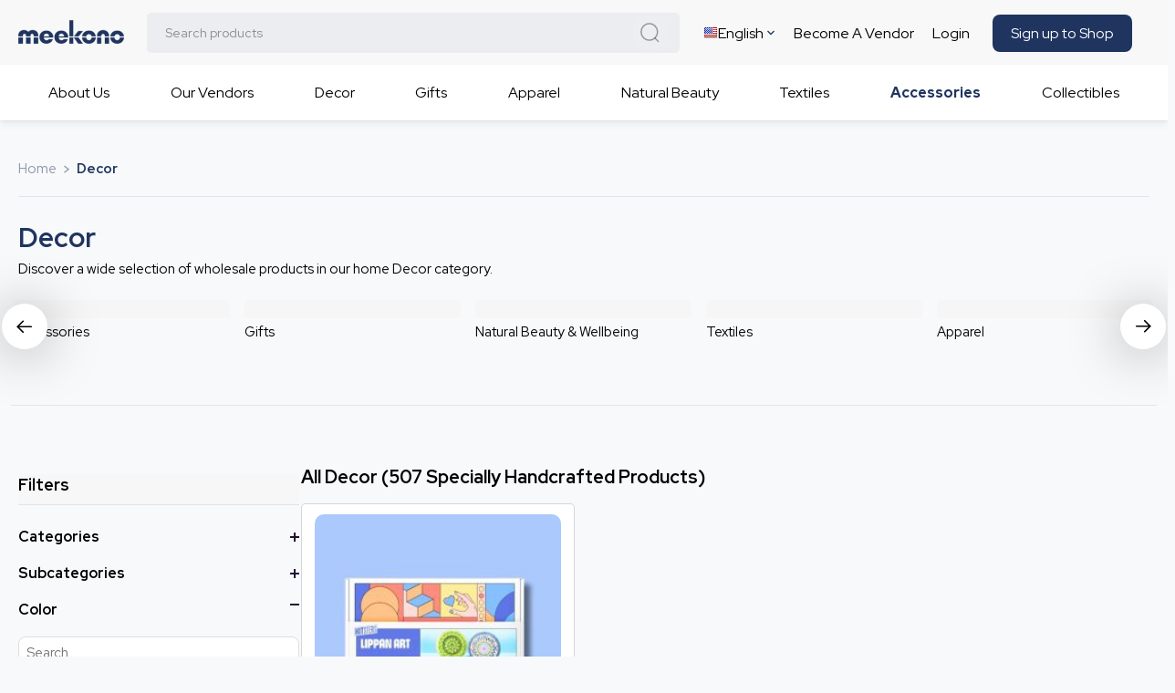

--- FILE ---
content_type: text/html; charset=utf-8
request_url: https://www.meekono.com/home-decor/page-6/
body_size: 298186
content:
<!DOCTYPE html>
<html 
class=" sticky-top-panel "    lang="en"
    dir="ltr"
    class=" "
>
<head>
<title>African Home Décor Wholesale – Handmade Wall Art, Sculptures &amp; Accessories - page 6</title>
<base href="https://www.meekono.com/" />
<meta http-equiv="Content-Type" content="text/html; charset=utf-8" data-ca-mode="plus" />
<meta name="viewport" content="width=device-width, initial-scale=1.0, maximum-scale=1.0, user-scalable=no">

<meta name="description" content="Discover wholesale African home décor at Meekono – handmade baskets, wall art, tribal masks, sculptures &amp; artisan accessories for retailers, hotels &amp; interior designers. - page 6" />
    <meta name="keywords" content="african home decor wholesale, handmade african wall art, african tribal masks, african sculptures, artisan home accessories, african interior design, african baskets, african decor accents, african cultural home decor, wholesale" />

<meta name="format-detection" content="telephone=no">
<meta name="p:domain_verify" content="cdf879f57e8d6979231387593ecfb56d"/>
<script defer="defer" type="text/javascript" src="https://meekono-limited.odoo.com/im_livechat/loader/2"></script>
<script defer="defer" type="text/javascript" src="https://meekono-limited.odoo.com/im_livechat/assets_embed.js"></script>
    <link href="https://www.meekono.com/images/logos/14/meekono.png" rel="shortcut icon" type="image/png" />

    <link rel="stylesheet" href="https://cdn.jsdelivr.net/npm/flag-icon-css/css/flag-icon.min.css">
<link rel="preload" crossorigin="anonymous" as="font" href="https://www.meekono.com/design/themes/abt__unitheme2/media/custom_fonts/MuseoSansBlack.woff?1751959981" type="font/woff" />
<link type="text/css" rel="stylesheet" href="https://www.meekono.com/var/cache/misc/assets/design/themes/abt__unitheme2/css/standalone.36174f2defa10654209e7e9464e541011753787662.css?1753787662" />



<!-- Inline script moved to the bottom of the page -->
<!-- Inline script moved to the bottom of the page -->

<!-- Inline script moved to the bottom of the page -->
</head>

<body>
            
        <div class="ty-tygh  " data-ca-element="mainContainer" id="tygh_container">

        <div id="ajax_overlay" class="ty-ajax-overlay"></div>
<div id="ajax_loading_box" class="ty-ajax-loading-box"></div>
        <div class="cm-notification-container notification-container">
</div>
        <div class="ty-helper-container "
                    id="tygh_main_container">
                                             
<div class="tygh-top-panel clearfix">
                <div class="container-fluid  top-grid">
                                                
                                        
    
        </div>
    

</div>

<div class="tygh-header clearfix">
                <div class="container-fluid  header-grid light-header v2">
                                                
                <div class="container-fluid-row container-fluid-row-full-width top-menu-grid">
<div class="row-fluid ">        <div class="span16 " >
                    <div class="row-fluid ">        <div class="span4 top-logo " >
                    <div class="top-logo ">
                <div class="ty-logo-container">
    
            <a href="https://www.meekono.com/" title="">
        
    
<img class="ty-pict   ty-logo-container__image
 lazyload  cm-image"
     src="https://www.meekono.com/design/backend/media/images/addons/image_compress_squeezeimg/images_lazy_load/1.gif"      id="det_img_282794214"             data-squeezeimg-src="https://www.meekono.com/images/logos/14/Logo__Transparent__1_2.png"
     alt="" title=""  />


    
            </a>
    </div>

                    </div><div class="top_hamburger_menu ">
                <div id="sw_dropdown_181" class="ut2-sp-n cm-combination cm-abt--ut2-toggle-scroll  cm-external-triggered"><i class="ut2-icon-outline-menu"></i></div><div id="dropdown_181" class="ut2-sw-b hidden cm-external-click" data-ca-external-click-id="sw_dropdown_181"></div><div class="ut2-sw-w top_hamburger_menu" style="display: none;"><div class="ut2-scroll"><div class="ut2-sw"><div class="ut2-sp-f cm-combination cm-abt--ut2-toggle-scroll" id="off_dropdown_181" style="display:none;"><i class="ut2-icon-baseline-close"></i></div><nav class="ut2-fm "><div class="ut2-fmbtm hidden">Back to main</div><div class="ut2-fmw"><div class="ut2-lfl "><p><a href="https://www.meekono.com/about-meekono-african-artisan-sourcing/"><span>About Us</span></a></p><i></i><div class="ut2-slw"><div class="ut2-lsl"><p><a href="javascript:void(0)">Here We are</a></p><div class="ut2-tlw"><a href="https://www.meekono.com/about-meekono-african-artisan-sourcing/" class=""> About us</a><a href="https://www.meekono.com/blog/" class="">Blog</a><a href="https://www.meekono.com/contact-us/" class="">Contact us</a></div></div></div></div><div class="ut2-lfl "><p><a href="https://www.meekono.com/our-sellers/"><span>Our Vendors</span></a></p><i></i><div class="ut2-slw"><div class="ut2-lsl"><p><a href="javascript:void(0)">Explore Vendors</a></p><div class="ut2-tlw"><a href="https://www.meekono.com/index.php?dispatch=companies.apply_for_vendor" class=""> Become a Vendor</a></div></div></div></div><div class="ut2-lfl "><p><a href="https://www.meekono.com/home-decor/"><span>Decor</span></a></p><i></i><div class="ut2-slw"><div class="ut2-lsl"><p><a href="https://www.meekono.com/home-decor/home-decor/lounge/">Lounge</a></p></div><div class="ut2-lsl"><p><a href="https://www.meekono.com/home-decor/home-decor/kitchen/">Kitchen</a></p></div><div class="ut2-lsl"><p><a href="https://www.meekono.com/home-decor/home-decor/dining-and-tableware/">Dining &amp; Tableware</a></p></div><div class="ut2-lsl"><p><a href="https://www.meekono.com/home-decor/home-decor/bedroom/">Bedroom</a></p></div><div class="ut2-lsl"><p><a href="https://www.meekono.com/home-decor/home-decor/outdoors/">Outdoor &amp; Garden</a></p></div><div class="ut2-lsl"><p><a href="https://www.meekono.com/home-decor/home-decor/baskets-and-woven-goods/">Baskets &amp; Woven Goods</a></p></div><div class="ut2-lsl"><p><a href="https://www.meekono.com/home-decor/home-decor/wall-art/">Wall Art</a></p></div><div class="ut2-lsl"><p><a href="https://www.meekono.com/home-decor/home-decor/childrens/">Children&#039;s</a></p></div></div></div><div class="ut2-lfl "><p><a href="https://www.meekono.com/gifts/"><span>Gifts</span></a></p><i></i><div class="ut2-slw"><div class="ut2-lsl"><p><a href="https://www.meekono.com/gifts/explore-gifts/corporate/">Corporate</a></p></div><div class="ut2-lsl"><p><a href="https://www.meekono.com/gifts/explore-gifts/mens/">Men&#039;s</a></p></div><div class="ut2-lsl"><p><a href="https://www.meekono.com/gifts/explore-gifts/womens/">Women&#039;s</a></p></div><div class="ut2-lsl"><p><a href="https://www.meekono.com/gifts/explore-gifts/childrens/">Kid&#039;s</a></p></div><div class="ut2-lsl"><p><a href="https://www.meekono.com/gifts/explore-gifts/candles-en/">Candles</a></p></div><div class="ut2-lsl"><p><a href="https://www.meekono.com/gifts/explore-gifts/pets/">Pet&#039;s</a></p></div><div class="ut2-lsl"><p><a href="https://www.meekono.com/gifts/explore-gifts/home/">Home</a></p></div><div class="ut2-lsl"><p><a href="https://www.meekono.com/gifts/explore-gifts/christmas/">Christmas</a></p></div></div></div><div class="ut2-lfl "><p><a href="https://www.meekono.com/apparel-en/"><span>Apparel</span></a></p><i></i><div class="ut2-slw"><div class="ut2-lsl"><p><a href="https://www.meekono.com/apparel-en/explore-apparel/womens/">Women&#039;s</a></p></div><div class="ut2-lsl"><p><a href="https://www.meekono.com/apparel-en/explore-apparel/mens/">Men&#039;s</a></p></div><div class="ut2-lsl"><p><a href="https://www.meekono.com/apparel-en/explore-apparel/childrens/">Children&#039;s</a></p></div><div class="ut2-lsl"><p><a href="https://www.meekono.com/apparel-en/explore-apparel/t-shirts/">Unisex</a></p></div><div class="ut2-lsl"><p><a href="https://www.meekono.com/apparel-en/explore-apparel/footwear/">Footwear</a></p></div></div></div><div class="ut2-lfl "><p><a href="https://www.meekono.com/natural-beauty-and-well-being/"><span>Natural Beauty</span></a></p><i></i><div class="ut2-slw"><div class="ut2-lsl"><p><a href="https://www.meekono.com/natural-beauty-and-well-being/explore-natural-beauty/skincare/">Skincare</a></p></div><div class="ut2-lsl"><p><a href="https://www.meekono.com/natural-beauty-and-well-being/explore-natural-beauty/haircare/">Haircare</a></p></div><div class="ut2-lsl"><p><a href="https://www.meekono.com/natural-beauty-and-well-being/explore-natural-beauty/bath/">Bath</a></p></div><div class="ut2-lsl"><p><a href="https://www.meekono.com/natural-beauty-and-well-being/explore-natural-beauty/fragrances/">Fragrances</a></p></div></div></div><div class="ut2-lfl "><p><a href="https://www.meekono.com/textiles/"><span>Textiles</span></a></p><i></i><div class="ut2-slw"><div class="ut2-lsl"><p><a href="https://www.meekono.com/textiles/explore-textiles/woven/">Woven</a></p></div><div class="ut2-lsl"><p><a href="https://www.meekono.com/textiles/explore-textiles/dyed/">Dyed</a></p></div><div class="ut2-lsl"><p><a href="https://www.meekono.com/textiles/explore-textiles/dressmaking/">Dressmaking</a></p></div><div class="ut2-lsl"><p><a href="https://www.meekono.com/textiles/explore-textiles/furnishing/">Furnishing</a></p></div></div></div><div class="ut2-lfl "><p><a href="https://www.meekono.com/accessories/"><span>Accessories</span></a></p><i></i><div class="ut2-slw"><div class="ut2-lsl"><p><a href="https://www.meekono.com/accessories/explore-accessories/jewellery/">Jewellery</a></p></div><div class="ut2-lsl"><p><a href="https://www.meekono.com/accessories/explore-accessories/bags/">Bags</a></p></div><div class="ut2-lsl"><p><a href="https://www.meekono.com/accessories/explore-accessories/scarves/">Scarves</a></p></div></div></div><div class="ut2-lfl "><p><a href="https://www.meekono.com/storage/decorative-basket/"><span>Collectibles</span></a></p><i></i><div class="ut2-slw"><div class="ut2-lsl"><p><a href="https://www.meekono.com/vintage-and-antiques/explore-vintage-antiques/storage/explore-art-and-graphics/decorative-basket/">Downloadable</a></p></div><div class="ut2-lsl"><p><a href="https://www.meekono.com/vintage-and-antiques/explore-vintage-antiques/storage/explore-art-and-graphics/wall-art/">Wall Art</a></p></div></div></div></div></nav></div></div></div>
                    </div>
            </div>

                                        
            
        <div class="span9 top-search " >
                    <a href="javascript:void(0);" rel="nofollow" onclick="$(this).parent().next().toggleClass('hidden');$(this).next().toggleClass('view');$(this).toggleClass('hidden');" class="ut2-btn-search"><i class="ut2-icon-search"></i></a>

<div class="ty-search-block">
    <form action="https://www.meekono.com/" name="search_form" method="get">
        <input type="hidden" name="match" value="all" />
        <input type="hidden" name="subcats" value="Y" />
        <input type="hidden" name="pcode_from_q" value="Y" />
        <input type="hidden" name="pshort" value="Y" />
        <input type="hidden" name="pfull" value="Y" />
        <input type="hidden" name="pname" value="Y" />
        <input type="hidden" name="pkeywords" value="Y" />
        <input type="hidden" name="search_performed" value="Y" />

        

        <input type="text" name="q" value="" id="search_input" title="Search products" class="ty-search-block__input cm-hint" /><button title="Search" class="ty-search-magnifier" type="submit">
	<svg xmlns="http://www.w3.org/2000/svg" width="21" height="22" viewBox="0 0 21 22" fill="none">
	<ellipse cx="9.76663" cy="9.98297" rx="8.98856" ry="9.15387" stroke="#200E32" stroke-opacity="0.4" stroke-width="1.5" stroke-linecap="round" stroke-linejoin="round"/>
	<path d="M16.0183 16.8252L19.5423 20.4047" stroke="#200E32" stroke-opacity="0.4" stroke-width="1.5" stroke-linecap="round" stroke-linejoin="round"/>
	</svg>
</button>
<input type="hidden" name="dispatch" value="products.search" />
        
    <input type="hidden" name="security_hash" class="cm-no-hide-input" value="985ce49d3bf8d8c23768c2e4a5d62f7f" /></form>
</div>
            </div>

                                        
            
        <div class="span3 top-buttons top-button-cart " >
                    <div class="top-languages ">
                
<div id="languages_182" class="ut2-languages clearfix ab__ut2--languages ab__ut2--languages_mode_dropdown">

    
    
                                <div class="ty-select-wrapper ab__ut2--languages__dropdown ">    <a class="ty-select-block__a ab__ut2--select-block__head cm-combination " data-ca-toggle="dropdown" id="sw_select_en_wrap_language_696efc4c2b402">
                    <span
        class="ty-icon ty-flag ty-select-block__a-flag ty-flag-us"
                                    ></span>

        
        <span class="ty-select-block__a-item ab__ut2--select-block__head__text ">
                                    
            
                
                                                    
                <span class="ab__ut2--select-block__head__text__name">
                    English
                </span>
                        
            
                            <span class="ab__ut2--select-block__head__text__code">
                    <ins>(</ins>US<ins>)</ins>
                </span>
                        
        </span>

        <span
        class="ty-icon ty-icon-down-micro ty-select-block__arrow"
                                    ></span>

    </a>

    <div id="select_en_wrap_language_696efc4c2b402" class="ty-select-block ab__ut2--select-block__popup cm-popup-box hidden">
        <ul class="cm-select-list ty-select-block__list ty-flags">
            
                <li class="ty-select-block__list-item ab__ut2--select-block__popup__item">
                    <a rel="nofollow" href="https://www.meekono.com/home-decor/page-6/?sl=en" class="ty-select-block__list-a is-active  " data-ca-country-code="us" data-ca-name="en"
                                                >
                                                    <span
        class="ty-icon ty-flag ty-flag-us"
                                    ></span>

                                                
                        <span class="ab__ut2--select-block__popup__text">
                                                        
                            
                                
                                                                                                    
                                <span class="ab__ut2--select-block__popup__text__name">
                                    English
                                </span>
                            
                            
                                                            <span class="ab__ut2--select-block__popup__text__code">
                                    <ins>(</ins>US<ins>)</ins>
                                </span>
                                                    </span>
                        
                    </a>
                </li>
            
                <li class="ty-select-block__list-item ab__ut2--select-block__popup__item">
                    <a rel="nofollow" href="https://www.meekono.com/home-decor/page-6/?sl=es" class="ty-select-block__list-a   " data-ca-country-code="es" data-ca-name="es"
                                                >
                                                    <span
        class="ty-icon ty-flag ty-flag-es"
                                    ></span>

                                                
                        <span class="ab__ut2--select-block__popup__text">
                                                        
                            
                                
                                                                                                    
                                <span class="ab__ut2--select-block__popup__text__name">
                                    Spanish
                                </span>
                            
                            
                                                            <span class="ab__ut2--select-block__popup__text__code">
                                    <ins>(</ins>ES<ins>)</ins>
                                </span>
                                                    </span>
                        
                    </a>
                </li>
            
                <li class="ty-select-block__list-item ab__ut2--select-block__popup__item">
                    <a rel="nofollow" href="https://www.meekono.com/home-decor/page-6/?sl=fr" class="ty-select-block__list-a   " data-ca-country-code="fr" data-ca-name="fr"
                                                >
                                                    <span
        class="ty-icon ty-flag ty-flag-fr"
                                    ></span>

                                                
                        <span class="ab__ut2--select-block__popup__text">
                                                        
                            
                                
                                                                                                    
                                <span class="ab__ut2--select-block__popup__text__name">
                                    French
                                </span>
                            
                            
                                                            <span class="ab__ut2--select-block__popup__text__code">
                                    <ins>(</ins>FR<ins>)</ins>
                                </span>
                                                    </span>
                        
                    </a>
                </li>
            
                <li class="ty-select-block__list-item ab__ut2--select-block__popup__item">
                    <a rel="nofollow" href="https://www.meekono.com/home-decor/page-6/?sl=pt" class="ty-select-block__list-a   " data-ca-country-code="pt" data-ca-name="pt"
                                                >
                                                    <span
        class="ty-icon ty-flag ty-flag-pt"
                                    ></span>

                                                
                        <span class="ab__ut2--select-block__popup__text">
                                                        
                            
                                
                                                                                                    
                                <span class="ab__ut2--select-block__popup__text__name">
                                    Português
                                </span>
                            
                            
                                                            <span class="ab__ut2--select-block__popup__text__code">
                                    <ins>(</ins>PT<ins>)</ins>
                                </span>
                                                    </span>
                        
                    </a>
                </li>
                    </ul>
    </div>
    </div>

        
<!--languages_182--></div>
                    </div><ul class="ty-menu__items cm-responsive-menu">
                    <li class="ty-menu__item ty-menu__menu-btn visible-phone cm-responsive-menu-toggle-main">
                <a class="ty-menu__item-link">
                    <span
        class="ty-icon ty-icon-short-list"
                                    ></span>

                    <span>Menu</span>
                </a>
            </li>

                                            
                        <li class="ty-menu__item cm-menu-item-responsive  ty-menu__item-nodrop">
                                        <a  href="https://www.meekono.com//index.php?dispatch=companies.apply_for_vendor" class="ty-menu__item-link" >
                        Become A Vendor
                    </a>
                            </li>
        
        
    </ul><div class="ut2-account-info">
        
            <ul class="ty-menu__items cm-responsive-menu">
            <li class="ty-menu__item cm-menu-item-responsive  ty-menu__item-nodrop">
                <a href="https://www.meekono.com/login/?return_url=index.php%3Fdispatch%3Dcategories.view%26category_id%3D265%26page%3D6" data-ca-target-id="login_block1676" data-ca-dialog-title="Login" class="ty-menu__item-link underlined cm-dialog-opener cm-dialog-auto-size" rel="nofollow">
                    Login
                </a>
            </li>
            <li class="ty-menu__item cm-menu-item-responsive  ty-menu__item-nodrop nav_signup_btn">
                <a href="https://www.meekono.com/profiles-add/" class="ty-menu__item-link" rel="nofollow">
                    Sign up to Shop
                </a>
            </li>
        </ul>
    <!--account_info_1676--></div>


<!-- Inline script moved to the bottom of the page --><div class="top_cart_block ">
                	<div></div>

                    </div>
            </div>
</div>
            </div>
</div>
    </div>                                        
                <div class="container-fluid-row container-fluid-row-full-width second-header-grid top-menu-grid">
<div class="row-fluid ">        <div class="span16 " >
                    <div class="span16 r-h-menu " >
                    <ul class="ty-menu__items cm-responsive-menu">
                    <li class="ty-menu__item ty-menu__menu-btn visible-phone cm-responsive-menu-toggle-main">
                <a class="ty-menu__item-link">
                    <span
        class="ty-icon ty-icon-short-list"
                                    ></span>

                    <span>Menu</span>
                </a>
            </li>

                                            
                        <li class="ty-menu__item cm-menu-item-responsive ">
                                            <a class="ty-menu__item-toggle visible-phone cm-responsive-menu-toggle">
                            <span
        class="ty-icon ty-icon-down-open ty-menu__icon-open"
                                    ></span>

                            <span
        class="ty-icon ty-icon-up-open ty-menu__icon-hide"
                                    ></span>

                        </a>
                                        <a  href="https://www.meekono.com/about-meekono-african-artisan-sourcing/" class="ty-menu__item-link" >
                        About Us
                    </a>
                
                                            <div class="ty-menu__submenu" id="topmenu_187_95d8e03fd58fc72eeeed9a320720b8b4">
                                                            <ul class="ty-menu__submenu-items cm-responsive-menu-submenu">
                                                                            <li class="ty-top-mine__submenu-col">
                                                                                        <div class="ty-menu__submenu-item-header">
                                                <a class="ty-menu__submenu-link" >Here We are</a>
                                            </div>
                                                                                            <a class="ty-menu__item-toggle visible-phone cm-responsive-menu-toggle">
                                                    <span
        class="ty-icon ty-icon-down-open ty-menu__icon-open"
                                    ></span>

                                                    <span
        class="ty-icon ty-icon-up-open ty-menu__icon-hide"
                                    ></span>

                                                </a>
                                                                                        <div class="ty-menu__submenu">
                                                <ul class="ty-menu__submenu-list cm-responsive-menu-submenu">
                                                    
                                                                                                                                                                                  <!-- Initialize the group number -->
                                                            <div class="ty-menu__submenu">
                                                                                                                            
                                                                 
                                                                                                                                        <ul class="group-1 ty-menu__submenu-list cm-responsive-menu-submenu">
                                                                         
                                                                
                                                                <li class="ty-menu__submenu-item
                                                                                                                                        ">
                                                                    <a  href="https://www.meekono.com/about-meekono-african-artisan-sourcing/"  class="ty-menu__submenu-link" >
                                                                         About us
                                                                    </a>
                                                                </li>

                                                                 <!-- Increment counter after each item -->
                                                                                                                            
                                                                
                                                                <li class="ty-menu__submenu-item
                                                                                                                                        ">
                                                                    <a  href="https://www.meekono.com/blog/"  class="ty-menu__submenu-link" >
                                                                        Blog
                                                                    </a>
                                                                </li>

                                                                 <!-- Increment counter after each item -->
                                                                                                                            
                                                                
                                                                <li class="ty-menu__submenu-item
                                                                                                                                        ">
                                                                    <a  href="https://www.meekono.com/contact-us/"  class="ty-menu__submenu-link" >
                                                                        Contact us
                                                                    </a>
                                                                </li>

                                                                 <!-- Increment counter after each item -->
                                                            
                                                             
                                                                </ul>
                                                                                                                    </div>
                                                        
                                                                                                    </ul>
                                            </div>
                                        </li>

                                                                                                        </ul>
                            
                        </div>
                    
                            </li>
                                            
                        <li class="ty-menu__item cm-menu-item-responsive ">
                                            <a class="ty-menu__item-toggle visible-phone cm-responsive-menu-toggle">
                            <span
        class="ty-icon ty-icon-down-open ty-menu__icon-open"
                                    ></span>

                            <span
        class="ty-icon ty-icon-up-open ty-menu__icon-hide"
                                    ></span>

                        </a>
                                        <a  href="https://www.meekono.com/our-sellers/" class="ty-menu__item-link" >
                        Our Vendors
                    </a>
                
                                            <div class="ty-menu__submenu" id="topmenu_187_aa2a2804f22f6395f5c3faf5f141bb91">
                                                            <ul class="ty-menu__submenu-items cm-responsive-menu-submenu">
                                                                            <li class="ty-top-mine__submenu-col">
                                                                                        <div class="ty-menu__submenu-item-header">
                                                <a class="ty-menu__submenu-link" >Explore Vendors</a>
                                            </div>
                                                                                            <a class="ty-menu__item-toggle visible-phone cm-responsive-menu-toggle">
                                                    <span
        class="ty-icon ty-icon-down-open ty-menu__icon-open"
                                    ></span>

                                                    <span
        class="ty-icon ty-icon-up-open ty-menu__icon-hide"
                                    ></span>

                                                </a>
                                                                                        <div class="ty-menu__submenu">
                                                <ul class="ty-menu__submenu-list cm-responsive-menu-submenu">
                                                    
                                                                                                                                                                                  <!-- Initialize the group number -->
                                                            <div class="ty-menu__submenu">
                                                                                                                            
                                                                 
                                                                                                                                        <ul class="group-1 ty-menu__submenu-list cm-responsive-menu-submenu">
                                                                         
                                                                
                                                                <li class="ty-menu__submenu-item
                                                                                                                                        ">
                                                                    <a  href="https://www.meekono.com/index.php?dispatch=companies.apply_for_vendor"  class="ty-menu__submenu-link" >
                                                                         Become a Vendor
                                                                    </a>
                                                                </li>

                                                                 <!-- Increment counter after each item -->
                                                            
                                                             
                                                                </ul>
                                                                                                                    </div>
                                                        
                                                                                                    </ul>
                                            </div>
                                        </li>

                                                                                                        </ul>
                            
                        </div>
                    
                            </li>
                                            
                        <li class="ty-menu__item cm-menu-item-responsive ">
                                            <a class="ty-menu__item-toggle visible-phone cm-responsive-menu-toggle">
                            <span
        class="ty-icon ty-icon-down-open ty-menu__icon-open"
                                    ></span>

                            <span
        class="ty-icon ty-icon-up-open ty-menu__icon-hide"
                                    ></span>

                        </a>
                                        <a  href="https://www.meekono.com/home-decor/" class="ty-menu__item-link" >
                        Decor
                    </a>
                
                                                                <div class="ty-menu__submenu">
                            <ul class="ty-menu__submenu-items ty-menu__submenu-items-simple cm-responsive-menu-submenu">
                                
                                                                                                        <li class="ty-menu__submenu-item">
                                        <a class="ty-menu__submenu-link"  href="https://www.meekono.com/home-decor/home-decor/lounge/" >Lounge</a>
                                    </li>
                                                                                                        <li class="ty-menu__submenu-item">
                                        <a class="ty-menu__submenu-link"  href="https://www.meekono.com/home-decor/home-decor/kitchen/" >Kitchen</a>
                                    </li>
                                                                                                        <li class="ty-menu__submenu-item">
                                        <a class="ty-menu__submenu-link"  href="https://www.meekono.com/home-decor/home-decor/dining-and-tableware/" >Dining &amp; Tableware</a>
                                    </li>
                                                                                                        <li class="ty-menu__submenu-item">
                                        <a class="ty-menu__submenu-link"  href="https://www.meekono.com/home-decor/home-decor/bedroom/" >Bedroom</a>
                                    </li>
                                                                                                        <li class="ty-menu__submenu-item">
                                        <a class="ty-menu__submenu-link"  href="https://www.meekono.com/home-decor/home-decor/outdoors/" >Outdoor &amp; Garden</a>
                                    </li>
                                                                                                        <li class="ty-menu__submenu-item">
                                        <a class="ty-menu__submenu-link"  href="https://www.meekono.com/home-decor/home-decor/baskets-and-woven-goods/" >Baskets &amp; Woven Goods</a>
                                    </li>
                                                                                                        <li class="ty-menu__submenu-item">
                                        <a class="ty-menu__submenu-link"  href="https://www.meekono.com/home-decor/home-decor/wall-art/" >Wall Art</a>
                                    </li>
                                                                                                        <li class="ty-menu__submenu-item">
                                        <a class="ty-menu__submenu-link"  href="https://www.meekono.com/home-decor/home-decor/childrens/" >Children&#039;s</a>
                                    </li>
                                                                
                                
                            </ul>
                                                                                                                </div>
                    
                            </li>
                                            
                        <li class="ty-menu__item cm-menu-item-responsive ">
                                            <a class="ty-menu__item-toggle visible-phone cm-responsive-menu-toggle">
                            <span
        class="ty-icon ty-icon-down-open ty-menu__icon-open"
                                    ></span>

                            <span
        class="ty-icon ty-icon-up-open ty-menu__icon-hide"
                                    ></span>

                        </a>
                                        <a  href="https://www.meekono.com/gifts/" class="ty-menu__item-link" >
                        Gifts
                    </a>
                
                                                                <div class="ty-menu__submenu">
                            <ul class="ty-menu__submenu-items ty-menu__submenu-items-simple cm-responsive-menu-submenu">
                                
                                                                                                        <li class="ty-menu__submenu-item">
                                        <a class="ty-menu__submenu-link"  href="https://www.meekono.com/gifts/explore-gifts/corporate/" >Corporate</a>
                                    </li>
                                                                                                        <li class="ty-menu__submenu-item">
                                        <a class="ty-menu__submenu-link"  href="https://www.meekono.com/gifts/explore-gifts/mens/" >Men&#039;s</a>
                                    </li>
                                                                                                        <li class="ty-menu__submenu-item">
                                        <a class="ty-menu__submenu-link"  href="https://www.meekono.com/gifts/explore-gifts/womens/" >Women&#039;s</a>
                                    </li>
                                                                                                        <li class="ty-menu__submenu-item">
                                        <a class="ty-menu__submenu-link"  href="https://www.meekono.com/gifts/explore-gifts/childrens/" >Kid&#039;s</a>
                                    </li>
                                                                                                        <li class="ty-menu__submenu-item">
                                        <a class="ty-menu__submenu-link"  href="https://www.meekono.com/gifts/explore-gifts/candles-en/" >Candles</a>
                                    </li>
                                                                                                        <li class="ty-menu__submenu-item">
                                        <a class="ty-menu__submenu-link"  href="https://www.meekono.com/gifts/explore-gifts/pets/" >Pet&#039;s</a>
                                    </li>
                                                                                                        <li class="ty-menu__submenu-item">
                                        <a class="ty-menu__submenu-link"  href="https://www.meekono.com/gifts/explore-gifts/home/" >Home</a>
                                    </li>
                                                                                                        <li class="ty-menu__submenu-item">
                                        <a class="ty-menu__submenu-link"  href="https://www.meekono.com/gifts/explore-gifts/christmas/" >Christmas</a>
                                    </li>
                                                                
                                
                            </ul>
                                                                                                                </div>
                    
                            </li>
                                            
                        <li class="ty-menu__item cm-menu-item-responsive ">
                                            <a class="ty-menu__item-toggle visible-phone cm-responsive-menu-toggle">
                            <span
        class="ty-icon ty-icon-down-open ty-menu__icon-open"
                                    ></span>

                            <span
        class="ty-icon ty-icon-up-open ty-menu__icon-hide"
                                    ></span>

                        </a>
                                        <a  href="https://www.meekono.com/apparel-en/" class="ty-menu__item-link" >
                        Apparel
                    </a>
                
                                                                <div class="ty-menu__submenu">
                            <ul class="ty-menu__submenu-items ty-menu__submenu-items-simple cm-responsive-menu-submenu">
                                
                                                                                                        <li class="ty-menu__submenu-item">
                                        <a class="ty-menu__submenu-link"  href="https://www.meekono.com/apparel-en/explore-apparel/womens/" >Women&#039;s</a>
                                    </li>
                                                                                                        <li class="ty-menu__submenu-item">
                                        <a class="ty-menu__submenu-link"  href="https://www.meekono.com/apparel-en/explore-apparel/mens/" >Men&#039;s</a>
                                    </li>
                                                                                                        <li class="ty-menu__submenu-item">
                                        <a class="ty-menu__submenu-link"  href="https://www.meekono.com/apparel-en/explore-apparel/childrens/" >Children&#039;s</a>
                                    </li>
                                                                                                        <li class="ty-menu__submenu-item">
                                        <a class="ty-menu__submenu-link"  href="https://www.meekono.com/apparel-en/explore-apparel/t-shirts/" >Unisex</a>
                                    </li>
                                                                                                        <li class="ty-menu__submenu-item">
                                        <a class="ty-menu__submenu-link"  href="https://www.meekono.com/apparel-en/explore-apparel/footwear/" >Footwear</a>
                                    </li>
                                                                
                                
                            </ul>
                                                                                                                </div>
                    
                            </li>
                                            
                        <li class="ty-menu__item cm-menu-item-responsive ">
                                            <a class="ty-menu__item-toggle visible-phone cm-responsive-menu-toggle">
                            <span
        class="ty-icon ty-icon-down-open ty-menu__icon-open"
                                    ></span>

                            <span
        class="ty-icon ty-icon-up-open ty-menu__icon-hide"
                                    ></span>

                        </a>
                                        <a  href="https://www.meekono.com/natural-beauty-and-well-being/" class="ty-menu__item-link" >
                        Natural Beauty
                    </a>
                
                                                                <div class="ty-menu__submenu">
                            <ul class="ty-menu__submenu-items ty-menu__submenu-items-simple cm-responsive-menu-submenu">
                                
                                                                                                        <li class="ty-menu__submenu-item">
                                        <a class="ty-menu__submenu-link"  href="https://www.meekono.com/natural-beauty-and-well-being/explore-natural-beauty/skincare/" >Skincare</a>
                                    </li>
                                                                                                        <li class="ty-menu__submenu-item">
                                        <a class="ty-menu__submenu-link"  href="https://www.meekono.com/natural-beauty-and-well-being/explore-natural-beauty/haircare/" >Haircare</a>
                                    </li>
                                                                                                        <li class="ty-menu__submenu-item">
                                        <a class="ty-menu__submenu-link"  href="https://www.meekono.com/natural-beauty-and-well-being/explore-natural-beauty/bath/" >Bath</a>
                                    </li>
                                                                                                        <li class="ty-menu__submenu-item">
                                        <a class="ty-menu__submenu-link"  href="https://www.meekono.com/natural-beauty-and-well-being/explore-natural-beauty/fragrances/" >Fragrances</a>
                                    </li>
                                                                
                                
                            </ul>
                                                                                                                </div>
                    
                            </li>
                                            
                        <li class="ty-menu__item cm-menu-item-responsive ">
                                            <a class="ty-menu__item-toggle visible-phone cm-responsive-menu-toggle">
                            <span
        class="ty-icon ty-icon-down-open ty-menu__icon-open"
                                    ></span>

                            <span
        class="ty-icon ty-icon-up-open ty-menu__icon-hide"
                                    ></span>

                        </a>
                                        <a  href="https://www.meekono.com/textiles/" class="ty-menu__item-link" >
                        Textiles
                    </a>
                
                                                                <div class="ty-menu__submenu">
                            <ul class="ty-menu__submenu-items ty-menu__submenu-items-simple cm-responsive-menu-submenu">
                                
                                                                                                        <li class="ty-menu__submenu-item">
                                        <a class="ty-menu__submenu-link"  href="https://www.meekono.com/textiles/explore-textiles/woven/" >Woven</a>
                                    </li>
                                                                                                        <li class="ty-menu__submenu-item">
                                        <a class="ty-menu__submenu-link"  href="https://www.meekono.com/textiles/explore-textiles/dyed/" >Dyed</a>
                                    </li>
                                                                                                        <li class="ty-menu__submenu-item">
                                        <a class="ty-menu__submenu-link"  href="https://www.meekono.com/textiles/explore-textiles/dressmaking/" >Dressmaking</a>
                                    </li>
                                                                                                        <li class="ty-menu__submenu-item">
                                        <a class="ty-menu__submenu-link"  href="https://www.meekono.com/textiles/explore-textiles/furnishing/" >Furnishing</a>
                                    </li>
                                                                
                                
                            </ul>
                                                                                                                </div>
                    
                            </li>
                                            
                        <li class="ty-menu__item cm-menu-item-responsive  ty-menu__item-active">
                                            <a class="ty-menu__item-toggle visible-phone cm-responsive-menu-toggle">
                            <span
        class="ty-icon ty-icon-down-open ty-menu__icon-open"
                                    ></span>

                            <span
        class="ty-icon ty-icon-up-open ty-menu__icon-hide"
                                    ></span>

                        </a>
                                        <a  href="https://www.meekono.com/accessories/" class="ty-menu__item-link" >
                        Accessories
                    </a>
                
                                                                <div class="ty-menu__submenu">
                            <ul class="ty-menu__submenu-items ty-menu__submenu-items-simple cm-responsive-menu-submenu">
                                
                                                                                                        <li class="ty-menu__submenu-item">
                                        <a class="ty-menu__submenu-link"  href="https://www.meekono.com/accessories/explore-accessories/jewellery/" >Jewellery</a>
                                    </li>
                                                                                                        <li class="ty-menu__submenu-item">
                                        <a class="ty-menu__submenu-link"  href="https://www.meekono.com/accessories/explore-accessories/bags/" >Bags</a>
                                    </li>
                                                                                                        <li class="ty-menu__submenu-item">
                                        <a class="ty-menu__submenu-link"  href="https://www.meekono.com/accessories/explore-accessories/scarves/" >Scarves</a>
                                    </li>
                                                                
                                
                            </ul>
                                                                                                                </div>
                    
                            </li>
                                            
                        <li class="ty-menu__item cm-menu-item-responsive ">
                                            <a class="ty-menu__item-toggle visible-phone cm-responsive-menu-toggle">
                            <span
        class="ty-icon ty-icon-down-open ty-menu__icon-open"
                                    ></span>

                            <span
        class="ty-icon ty-icon-up-open ty-menu__icon-hide"
                                    ></span>

                        </a>
                                        <a  href="https://www.meekono.com/storage/decorative-basket/" class="ty-menu__item-link" >
                        Collectibles
                    </a>
                
                                                                <div class="ty-menu__submenu">
                            <ul class="ty-menu__submenu-items ty-menu__submenu-items-simple cm-responsive-menu-submenu">
                                
                                                                                                        <li class="ty-menu__submenu-item">
                                        <a class="ty-menu__submenu-link"  href="https://www.meekono.com/vintage-and-antiques/explore-vintage-antiques/storage/explore-art-and-graphics/decorative-basket/" >Downloadable</a>
                                    </li>
                                                                                                        <li class="ty-menu__submenu-item">
                                        <a class="ty-menu__submenu-link"  href="https://www.meekono.com/vintage-and-antiques/explore-vintage-antiques/storage/explore-art-and-graphics/wall-art/" >Wall Art</a>
                                    </li>
                                                                
                                
                            </ul>
                                                                                                                </div>
                    
                            </li>
        
        
    </ul>
            </div>
            </div>
</div>
    </div>    
        </div>
    

</div>

    <div class="tygh-content clearfix">
                    <div class="container-fluid  cat-content-grid">
                                                
                                        
                <div class="container-fluid-row">
<div class="row-fluid ">        <div class="span16 breadcrumbs-grid  " >
                    <div id="breadcrumbs_10">

    <div class="ty-breadcrumbs clearfix">
        <a href="https://www.meekono.com/" class="ty-breadcrumbs__a">Home</a><span class="ty-breadcrumbs__slash">></span><span class="ty-breadcrumbs__current"><bdi>Decor</bdi></span>    </div>
<!--breadcrumbs_10--></div>
            </div>
</div>
    </div>                                        
                <div class="container-fluid-row container-fluid-row-full-width ut2__subcategories">
<div class="row-fluid ">        <div class="span16 " >
                    <div class="ut2-extra-block-title category_head">
                    <h1 class="ty-mainbox-title">
            				Decor
            
        </h1>
            
   
    <p class="category_head_desc">Discover a wide selection of wholesale products in our home Decor category.</p>
	</div><ul class="ut2-subcategories custom-subcat-block clearfix">

	        	        				<div id="scroll_list_256_696e9bba2ba21" class="owl-carousel ty-scroller-list ty-scroller"
				data-ca-scroller-item="5"
				data-ca-scroller-item-desktop="5"
				data-ca-scroller-item-desktop-small="4"
				data-ca-scroller-item-tablet="3"
				data-ca-scroller-item-mobile="1"
				>
	
	    
	                            		                	                    <li class="ut2-item level-0 ut2-current-item">
	                    	<div class="cat_image_title">
					 		
    
<span class="ty-no-image" style="width: 80px;height: 80px;aspect-ratio: 80 / 84;"><span
        class="ty-icon ty-icon-image ty-no-image__icon"
                 
            title="No image"
                            ></span>
</span>
					 	</div>
	                        <span class="cat_name" >Decor</span>
	                    </li>

	                    	                    
	                	                            		                	                    <li class="ut2-item level-0">
	                        <a href="https://www.meekono.com/accessories/">
					 			<div class="cat_image_title">
					 				
    
<span class="ty-no-image" style="width: 80px;height: 80px;aspect-ratio: 80 / 84;"><span
        class="ty-icon ty-icon-image ty-no-image__icon"
                 
            title="No image"
                            ></span>
</span>
					 			</div>
	                            <span class="cat_name" >Accessories</span>

	                        </a>
	                    </li>
	                	                            		                	                    <li class="ut2-item level-0">
	                        <a href="https://www.meekono.com/gifts/">
					 			<div class="cat_image_title">
					 				
    
<span class="ty-no-image" style="width: 80px;height: 80px;aspect-ratio: 80 / 84;"><span
        class="ty-icon ty-icon-image ty-no-image__icon"
                 
            title="No image"
                            ></span>
</span>
					 			</div>
	                            <span class="cat_name" >Gifts</span>

	                        </a>
	                    </li>
	                	                            		                	                    <li class="ut2-item level-0">
	                        <a href="https://www.meekono.com/natural-beauty-and-well-being/">
					 			<div class="cat_image_title">
					 				
    
<span class="ty-no-image" style="width: 80px;height: 80px;aspect-ratio: 80 / 84;"><span
        class="ty-icon ty-icon-image ty-no-image__icon"
                 
            title="No image"
                            ></span>
</span>
					 			</div>
	                            <span class="cat_name" >Natural Beauty &amp; Wellbeing</span>

	                        </a>
	                    </li>
	                	                            		                	                    <li class="ut2-item level-0">
	                        <a href="https://www.meekono.com/textiles/">
					 			<div class="cat_image_title">
					 				
    
<span class="ty-no-image" style="width: 80px;height: 80px;aspect-ratio: 80 / 84;"><span
        class="ty-icon ty-icon-image ty-no-image__icon"
                 
            title="No image"
                            ></span>
</span>
					 			</div>
	                            <span class="cat_name" >Textiles</span>

	                        </a>
	                    </li>
	                	                            		                	                    <li class="ut2-item level-0">
	                        <a href="https://www.meekono.com/apparel-en/">
					 			<div class="cat_image_title">
					 				
    
<span class="ty-no-image" style="width: 80px;height: 80px;aspect-ratio: 80 / 84;"><span
        class="ty-icon ty-icon-image ty-no-image__icon"
                 
            title="No image"
                            ></span>
</span>
					 			</div>
	                            <span class="cat_name" >Apparel</span>

	                        </a>
	                    </li>
	                	                            		                	                    <li class="ut2-item level-0">
	                        <a href="https://www.meekono.com/vintage-and-antiques/">
					 			<div class="cat_image_title">
					 				
    
<span class="ty-no-image" style="width: 80px;height: 80px;aspect-ratio: 80 / 84;"><span
        class="ty-icon ty-icon-image ty-no-image__icon"
                 
            title="No image"
                            ></span>
</span>
					 			</div>
	                            <span class="cat_name" >Collectibles</span>

	                        </a>
	                    </li>
	                	            	        		</div>
    </ul>

				
	<!-- Inline script moved to the bottom of the page -->
            </div>
</div>
    </div>                                        
                <div class="container-fluid-row">
<div class="row-fluid ">        <div class="span9 main-content-grid  " >
                    <div class="ut2-cat-container reverse">
	                                <div class="ty-wysiwyg-content ty-mb-s" ><p></p>
<p>Home décor is more than design &mdash; it’s storytelling, heritage, and identity. At Meekono, we bring you wholesale African home décor that combines cultural expression with modern elegance. Our curated collection features handmade African wall art, tribal masks, rustic sculptures, woven baskets, and artisan home accessories crafted with authenticity and care.</p>
<p>Designed for retailers, interior designers, decorators, and hospitality buyers, our pieces are ethically sourced from African artisans and celebrate both sustainability and craftsmanship. Whether you’re furnishing boutique hotels, spas, restaurants, or lifestyle stores, you’ll find African-inspired décor accents that blend natural textures with timeless cultural stories.</p>
<p>From Cameroon feather headdresses to hand-carved African statues and woven textile wall hangings, Meekono helps you offer your clients unique pieces that elevate any space &mdash; products that honor tradition, inspire interiors, and connect culture to design</p>
<p></p></div>
                
        
        <div class="cat-view-grid" id="category_products_188">
            
                                                                                                
                                    


    
	


	
    







                                    

<!-- Inline script moved to the bottom of the page -->
    <div class="ty-pagination-container cm-pagination-container" id="pagination_contents">

    
    
            <div class="hidden"><a data-ca-scroll=".cm-pagination-container" href="" data-ca-page="" data-ca-target-id="pagination_contents" class="hidden"></a></div>
    
    <!-- Inline script moved to the bottom of the page --><span class="count_cat_products">All Decor (507 Specially Handcrafted Products)</span><div class="grid-list "style="--gl-lines-in-name-product: 2;--gl-cols: 3;--gl-item-default-height: 412.6px;"><div class="ut2-gl grid-list__block"><div class="ty-column3" data-ut2-grid="first-item">
    
      




























  
 <div class="ut2-gl__item "><form action="https://www.meekono.com/" method="post" name="product_form_1745" enctype="multipart/form-data" class="cm-disable-empty-files  cm-ajax cm-ajax-full-render cm-ajax-status-middle ">
<input type="hidden" name="result_ids" value="cart_status*,wish_list*,checkout*,account_info*,add_to_cart_update_1745*" />
<input type="hidden" name="redirect_url" value="index.php?amp%3Bsl=en&amp;dispatch=categories.view&amp;category_id=265&amp;page=6" />
<input type="hidden" name="product_data[1745][product_id]" value="1745" />
<div class="ut2-gl__body content-on-hover"><div class="ut2-gl__image "style="aspect-ratio: 240 / 240">


<div class="ty-center-block">
    <div class="ty-thumbs-wrapper owl-carousel cm-image-gallery ty-scroller"
        data-ca-items-count="1"
        data-ca-items-responsive="true"
        data-ca-scroller-item="1"
        data-ca-scroller-item-desktop="1"
        data-ca-scroller-item-desktop-small="1"
        data-ca-scroller-item-tablet="1"
        data-ca-scroller-item-mobile="1"
        id="icons_1745desktop">
                    <div class="cm-gallery-item cm-item-gallery ty-scroller__item">
                    <a href="/login">
                    
    
                <img class="ty-pict   
 lazyload  cm-image"
     src="https://www.meekono.com/design/backend/media/images/addons/image_compress_squeezeimg/images_lazy_load/1.gif"      id="det_img_1745desktop"             data-squeezeimg-src="https://www.meekono.com/images/thumbnails/240/240/detailed/14/1_ad70b671-d51e-4fa4-812f-415664d81948.jpg"
     alt="Lippan art Kit art" title="Lippan art Kit art"  />


    </a>

            </div>
                                            <div class="cm-gallery-item cm-item-gallery ty-scroller__item">
                    <a href="/login">
                                    
    
                <img class="ty-pict   
 lazyOwl  lazyload  cm-image"
     src="https://www.meekono.com/design/backend/media/images/addons/image_compress_squeezeimg/images_lazy_load/1.gif"                   data-squeezeimg-src="https://www.meekono.com/images/thumbnails/240/240/detailed/14/2_0963289c-2aa4-41d2-a53e-e3254669c07f.jpg"
     alt="Full kit contents" title="Full kit contents"  />


                    </a>
                </div>
                                                <div class="cm-gallery-item cm-item-gallery ty-scroller__item">
                    <a href="/login">
                                    
    
                <img class="ty-pict   
 lazyOwl  lazyload  cm-image"
     src="https://www.meekono.com/design/backend/media/images/addons/image_compress_squeezeimg/images_lazy_load/1.gif"                   data-squeezeimg-src="https://www.meekono.com/images/thumbnails/240/240/detailed/14/5_2022519b-2ccd-464e-810e-adc3f793c411.jpg"
     alt="MDF Coaster" title="MDF Coaster"  />


                    </a>
                </div>
                                                <div class="cm-gallery-item cm-item-gallery ty-scroller__item">
                    <a href="/login">
                                    
    
                <img class="ty-pict   
 lazyOwl  lazyload  cm-image"
     src="https://www.meekono.com/design/backend/media/images/addons/image_compress_squeezeimg/images_lazy_load/1.gif"                   data-squeezeimg-src="https://www.meekono.com/images/thumbnails/240/240/detailed/14/4_a2313b99-9d4d-4392-9253-785b22aeabbf.jpg"
     alt="Step-by-step guide" title="Step-by-step guide"  />


                    </a>
                </div>
                                                <div class="cm-gallery-item cm-item-gallery ty-scroller__item">
                    <a href="/login">
                                    
    
                <img class="ty-pict   
 lazyOwl  lazyload  cm-image"
     src="https://www.meekono.com/design/backend/media/images/addons/image_compress_squeezeimg/images_lazy_load/1.gif"                   data-squeezeimg-src="https://www.meekono.com/images/thumbnails/240/240/detailed/14/3_dcfdcb9d-5f4e-459a-a830-d496213d4aed.jpg"
     alt="Example of Lipan coasters" title="Example of Lipan coasters"  />


                    </a>
                </div>
                        </div>
</div>
                    
            <div class="ut2-w-c-q__buttons w_c_q-hover" id="ut2_list_buttons_1745_188_products_multicolumns"><!--ut2_list_buttons_1745_188_products_multicolumns--></div></div><div class="ut2-gl__content content-on-hover" style="min-height:125.1px;">    <div class="cat_name_price"><div class="cat_name">Decor</div><div class="prod_price"><div class="ut2-gl__price pr-row-mix"style="min-height: 36px;"><div>    <span class="cm-reload-1745 ty-price-update" id="price_update_1745">
        <input type="hidden" name="appearance[show_price_values]" value="" />
        <input type="hidden" name="appearance[show_price]" value="1" />
                    <span class="ty-price">[Login to see price]</span>
            <!--price_update_1745--></span>
</div><div>        </div>
</div></div></div><div class="ut2-gl__name">            <strong>DIY Lippan Art Kit</strong>    
</div><div class="country_name"><span class="country_origin">Origin:</span><div class="country_location"><span class="country_desc">Kenya</span><span class="flag-icon flag-icon-ke"></span></div></div><div class="features_main_div"></div><div class="ut2-gl__amount">
</div><div class="ut2-gl__mix-price-and-button qty-wrap"></div></div>
<div class="ut2-gl__bottom">
    
	




</div></div><input type="hidden" name="security_hash" class="cm-no-hide-input" value="985ce49d3bf8d8c23768c2e4a5d62f7f" /></form>


</div></div><div class="ty-column3">
    
      




























  
 <div class="ut2-gl__item "><form action="https://www.meekono.com/" method="post" name="product_form_1746" enctype="multipart/form-data" class="cm-disable-empty-files  cm-ajax cm-ajax-full-render cm-ajax-status-middle ">
<input type="hidden" name="result_ids" value="cart_status*,wish_list*,checkout*,account_info*,add_to_cart_update_1746*" />
<input type="hidden" name="redirect_url" value="index.php?amp%3Bsl=en&amp;dispatch=categories.view&amp;category_id=265&amp;page=6" />
<input type="hidden" name="product_data[1746][product_id]" value="1746" />
<div class="ut2-gl__body content-on-hover"><div class="ut2-gl__image "style="aspect-ratio: 240 / 240">


<div class="ty-center-block">
    <div class="ty-thumbs-wrapper owl-carousel cm-image-gallery ty-scroller"
        data-ca-items-count="1"
        data-ca-items-responsive="true"
        data-ca-scroller-item="1"
        data-ca-scroller-item-desktop="1"
        data-ca-scroller-item-desktop-small="1"
        data-ca-scroller-item-tablet="1"
        data-ca-scroller-item-mobile="1"
        id="icons_1746desktop">
                    <div class="cm-gallery-item cm-item-gallery ty-scroller__item">
                    <a href="/login">
                    
    
                <img class="ty-pict   
 lazyload  cm-image"
     src="https://www.meekono.com/design/backend/media/images/addons/image_compress_squeezeimg/images_lazy_load/1.gif"      id="det_img_1746desktop"             data-squeezeimg-src="https://www.meekono.com/images/thumbnails/240/240/detailed/14/1_838407e9-1de1-48d8-84b1-2c3ecdeaf636.jpg"
     alt="Mini painting Kit box" title="Mini painting Kit box"  />


    </a>

            </div>
                                            <div class="cm-gallery-item cm-item-gallery ty-scroller__item">
                    <a href="/login">
                                    
    
                <img class="ty-pict   
 lazyOwl  lazyload  cm-image"
     src="https://www.meekono.com/design/backend/media/images/addons/image_compress_squeezeimg/images_lazy_load/1.gif"                   data-squeezeimg-src="https://www.meekono.com/images/thumbnails/240/240/detailed/14/2_2bb66fb0-2473-4f0b-84a1-1f164e5ca9b3.jpg"
     alt="Full kit contents" title="Full kit contents"  />


                    </a>
                </div>
                                                <div class="cm-gallery-item cm-item-gallery ty-scroller__item">
                    <a href="/login">
                                    
    
                <img class="ty-pict   
 lazyOwl  lazyload  cm-image"
     src="https://www.meekono.com/design/backend/media/images/addons/image_compress_squeezeimg/images_lazy_load/1.gif"                   data-squeezeimg-src="https://www.meekono.com/images/thumbnails/240/240/detailed/14/5_3b0dd782-ddd9-4e49-bdc2-97efaf7a3bae.jpg"
     alt="Canva &amp; Easel" title="Canva &amp; Easel"  />


                    </a>
                </div>
                                                <div class="cm-gallery-item cm-item-gallery ty-scroller__item">
                    <a href="/login">
                                    
    
                <img class="ty-pict   
 lazyOwl  lazyload  cm-image"
     src="https://www.meekono.com/design/backend/media/images/addons/image_compress_squeezeimg/images_lazy_load/1.gif"                   data-squeezeimg-src="https://www.meekono.com/images/thumbnails/240/240/detailed/14/4_95edddbb-6042-445c-9784-680d526c6637.jpg"
     alt="Step-by-step guide" title="Step-by-step guide"  />


                    </a>
                </div>
                                                <div class="cm-gallery-item cm-item-gallery ty-scroller__item">
                    <a href="/login">
                                    
    
                <img class="ty-pict   
 lazyOwl  lazyload  cm-image"
     src="https://www.meekono.com/design/backend/media/images/addons/image_compress_squeezeimg/images_lazy_load/1.gif"                   data-squeezeimg-src="https://www.meekono.com/images/thumbnails/240/240/detailed/14/3_981785fe-6926-4650-babe-cc7985498a2f.jpg"
     alt="Example of a painted canvas" title="Example of a painted canvas"  />


                    </a>
                </div>
                        </div>
</div>
                    
            <div class="ut2-w-c-q__buttons w_c_q-hover" id="ut2_list_buttons_1746_188_products_multicolumns"><!--ut2_list_buttons_1746_188_products_multicolumns--></div></div><div class="ut2-gl__content content-on-hover" style="min-height:125.1px;">    <div class="cat_name_price"><div class="cat_name">Decor</div><div class="prod_price"><div class="ut2-gl__price pr-row-mix"style="min-height: 36px;"><div>    <span class="cm-reload-1746 ty-price-update" id="price_update_1746">
        <input type="hidden" name="appearance[show_price_values]" value="" />
        <input type="hidden" name="appearance[show_price]" value="1" />
                    <span class="ty-price">[Login to see price]</span>
            <!--price_update_1746--></span>
</div><div>        </div>
</div></div></div><div class="ut2-gl__name">            <strong>DIY Mini Painting Kit</strong>    
</div><div class="country_name"><span class="country_origin">Origin:</span><div class="country_location"><span class="country_desc">Kenya</span><span class="flag-icon flag-icon-ke"></span></div></div><div class="features_main_div"></div><div class="ut2-gl__amount">
</div><div class="ut2-gl__mix-price-and-button qty-wrap"></div></div>
<div class="ut2-gl__bottom">
    
	




</div></div><input type="hidden" name="security_hash" class="cm-no-hide-input" value="985ce49d3bf8d8c23768c2e4a5d62f7f" /></form>


</div></div><div class="ty-column3">
    
      




























  
 <div class="ut2-gl__item "><form action="https://www.meekono.com/" method="post" name="product_form_1773" enctype="multipart/form-data" class="cm-disable-empty-files  cm-ajax cm-ajax-full-render cm-ajax-status-middle ">
<input type="hidden" name="result_ids" value="cart_status*,wish_list*,checkout*,account_info*,add_to_cart_update_1773*" />
<input type="hidden" name="redirect_url" value="index.php?amp%3Bsl=en&amp;dispatch=categories.view&amp;category_id=265&amp;page=6" />
<input type="hidden" name="product_data[1773][product_id]" value="1773" />
<div class="ut2-gl__body content-on-hover"><div class="ut2-gl__image "style="aspect-ratio: 240 / 240">


<div class="ty-center-block">
    <div class="ty-thumbs-wrapper owl-carousel cm-image-gallery ty-scroller"
        data-ca-items-count="1"
        data-ca-items-responsive="true"
        data-ca-scroller-item="1"
        data-ca-scroller-item-desktop="1"
        data-ca-scroller-item-desktop-small="1"
        data-ca-scroller-item-tablet="1"
        data-ca-scroller-item-mobile="1"
        id="icons_1773desktop">
                    <div class="cm-gallery-item cm-item-gallery ty-scroller__item">
                    <a href="/login">
                    
    
                <img class="ty-pict   
 lazyload  cm-image"
     src="https://www.meekono.com/design/backend/media/images/addons/image_compress_squeezeimg/images_lazy_load/1.gif"      id="det_img_1773desktop"             data-squeezeimg-src="https://www.meekono.com/images/thumbnails/240/240/detailed/14/1_c134c6ae-2798-4b98-9f44-43ef1c4be7ee.jpg"
     alt="Mini terrarium Kit box" title="Mini terrarium Kit box"  />


    </a>

            </div>
                                            <div class="cm-gallery-item cm-item-gallery ty-scroller__item">
                    <a href="/login">
                                    
    
                <img class="ty-pict   
 lazyOwl  lazyload  cm-image"
     src="https://www.meekono.com/design/backend/media/images/addons/image_compress_squeezeimg/images_lazy_load/1.gif"                   data-squeezeimg-src="https://www.meekono.com/images/thumbnails/240/240/detailed/14/DIYMiniTerrariumKit_2558b509-2a72-41b8-9283-4926b27abaf0.jpg"
     alt="Full kit contents" title="Full kit contents"  />


                    </a>
                </div>
                                                <div class="cm-gallery-item cm-item-gallery ty-scroller__item">
                    <a href="/login">
                                    
    
                <img class="ty-pict   
 lazyOwl  lazyload  cm-image"
     src="https://www.meekono.com/design/backend/media/images/addons/image_compress_squeezeimg/images_lazy_load/1.gif"                   data-squeezeimg-src="https://www.meekono.com/images/thumbnails/240/240/detailed/14/4_46bc0c93-bb0e-42c5-a24e-df10f3ef64fb.jpg"
     alt="Step-by-step guide" title="Step-by-step guide"  />


                    </a>
                </div>
                                                <div class="cm-gallery-item cm-item-gallery ty-scroller__item">
                    <a href="/login">
                                    
    
                <img class="ty-pict   
 lazyOwl  lazyload  cm-image"
     src="https://www.meekono.com/design/backend/media/images/addons/image_compress_squeezeimg/images_lazy_load/1.gif"                   data-squeezeimg-src="https://www.meekono.com/images/thumbnails/240/240/detailed/14/3_1c39d57b-39ec-4e69-964c-030ea233004f.jpg"
     alt="Example of terrariums" title="Example of terrariums"  />


                    </a>
                </div>
                        </div>
</div>
                    
            <div class="ut2-w-c-q__buttons w_c_q-hover" id="ut2_list_buttons_1773_188_products_multicolumns"><!--ut2_list_buttons_1773_188_products_multicolumns--></div></div><div class="ut2-gl__content content-on-hover" style="min-height:125.1px;">    <div class="cat_name_price"><div class="cat_name">Decor</div><div class="prod_price"><div class="ut2-gl__price pr-row-mix"style="min-height: 36px;"><div>    <span class="cm-reload-1773 ty-price-update" id="price_update_1773">
        <input type="hidden" name="appearance[show_price_values]" value="" />
        <input type="hidden" name="appearance[show_price]" value="1" />
                    <span class="ty-price">[Login to see price]</span>
            <!--price_update_1773--></span>
</div><div>        </div>
</div></div></div><div class="ut2-gl__name">            <strong>DIY Mini Terrarium Kit</strong>    
</div><div class="country_name"><span class="country_origin">Origin:</span><div class="country_location"><span class="country_desc">Kenya</span><span class="flag-icon flag-icon-ke"></span></div></div><div class="features_main_div"></div><div class="ut2-gl__amount">
</div><div class="ut2-gl__mix-price-and-button qty-wrap"></div></div>
<div class="ut2-gl__bottom">
    
	




</div></div><input type="hidden" name="security_hash" class="cm-no-hide-input" value="985ce49d3bf8d8c23768c2e4a5d62f7f" /></form>


</div></div><div class="ty-column3">
    
      




























  
 <div class="ut2-gl__item "><form action="https://www.meekono.com/" method="post" name="product_form_1770" enctype="multipart/form-data" class="cm-disable-empty-files  cm-ajax cm-ajax-full-render cm-ajax-status-middle ">
<input type="hidden" name="result_ids" value="cart_status*,wish_list*,checkout*,account_info*,add_to_cart_update_1770*" />
<input type="hidden" name="redirect_url" value="index.php?amp%3Bsl=en&amp;dispatch=categories.view&amp;category_id=265&amp;page=6" />
<input type="hidden" name="product_data[1770][product_id]" value="1770" />
<div class="ut2-gl__body content-on-hover"><div class="ut2-gl__image "style="aspect-ratio: 240 / 240">


<div class="ty-center-block">
    <div class="ty-thumbs-wrapper owl-carousel cm-image-gallery ty-scroller"
        data-ca-items-count="1"
        data-ca-items-responsive="true"
        data-ca-scroller-item="1"
        data-ca-scroller-item-desktop="1"
        data-ca-scroller-item-desktop-small="1"
        data-ca-scroller-item-tablet="1"
        data-ca-scroller-item-mobile="1"
        id="icons_1770desktop">
                    <div class="cm-gallery-item cm-item-gallery ty-scroller__item">
                    <a href="/login">
                    
    
                <img class="ty-pict   
 lazyload  cm-image"
     src="https://www.meekono.com/design/backend/media/images/addons/image_compress_squeezeimg/images_lazy_load/1.gif"      id="det_img_1770desktop"             data-squeezeimg-src="https://www.meekono.com/images/thumbnails/240/240/detailed/14/1_d821b4ef-0dfe-4de8-a8c8-f5a043973577.jpg"
     alt="Mug marbling Kit box" title="Mug marbling Kit box"  />


    </a>

            </div>
                                            <div class="cm-gallery-item cm-item-gallery ty-scroller__item">
                    <a href="/login">
                                    
    
                <img class="ty-pict   
 lazyOwl  lazyload  cm-image"
     src="https://www.meekono.com/design/backend/media/images/addons/image_compress_squeezeimg/images_lazy_load/1.gif"                   data-squeezeimg-src="https://www.meekono.com/images/thumbnails/240/240/detailed/14/MugMarbling_1.jpg"
     alt="Full kit contents" title="Full kit contents"  />


                    </a>
                </div>
                                                <div class="cm-gallery-item cm-item-gallery ty-scroller__item">
                    <a href="/login">
                                    
    
                <img class="ty-pict   
 lazyOwl  lazyload  cm-image"
     src="https://www.meekono.com/design/backend/media/images/addons/image_compress_squeezeimg/images_lazy_load/1.gif"                   data-squeezeimg-src="https://www.meekono.com/images/thumbnails/240/240/detailed/14/4_6943eb76-181c-437a-a377-de38a1dc7191.jpg"
     alt="Step-by-step painting guide" title="Step-by-step painting guide"  />


                    </a>
                </div>
                                                <div class="cm-gallery-item cm-item-gallery ty-scroller__item">
                    <a href="/login">
                                    
    
                <img class="ty-pict   
 lazyOwl  lazyload  cm-image"
     src="https://www.meekono.com/design/backend/media/images/addons/image_compress_squeezeimg/images_lazy_load/1.gif"                   data-squeezeimg-src="https://www.meekono.com/images/thumbnails/240/240/detailed/14/3_7fc9eb9c-7699-4a77-a8f6-7217dcfa72f4.jpg"
     alt="Example of a painted mug" title="Example of a painted mug"  />


                    </a>
                </div>
                        </div>
</div>
                    
            <div class="ut2-w-c-q__buttons w_c_q-hover" id="ut2_list_buttons_1770_188_products_multicolumns"><!--ut2_list_buttons_1770_188_products_multicolumns--></div></div><div class="ut2-gl__content content-on-hover" style="min-height:125.1px;">    <div class="cat_name_price"><div class="cat_name">Decor</div><div class="prod_price"><div class="ut2-gl__price pr-row-mix"style="min-height: 36px;"><div>    <span class="cm-reload-1770 ty-price-update" id="price_update_1770">
        <input type="hidden" name="appearance[show_price_values]" value="" />
        <input type="hidden" name="appearance[show_price]" value="1" />
                    <span class="ty-price">[Login to see price]</span>
            <!--price_update_1770--></span>
</div><div>        </div>
</div></div></div><div class="ut2-gl__name">            <strong>DIY Mug Marbling Kit</strong>    
</div><div class="country_name"><span class="country_origin">Origin:</span><div class="country_location"><span class="country_desc">Kenya</span><span class="flag-icon flag-icon-ke"></span></div></div><div class="features_main_div"></div><div class="ut2-gl__amount">
</div><div class="ut2-gl__mix-price-and-button qty-wrap"></div></div>
<div class="ut2-gl__bottom">
    
	




</div></div><input type="hidden" name="security_hash" class="cm-no-hide-input" value="985ce49d3bf8d8c23768c2e4a5d62f7f" /></form>


</div></div><div class="ty-column3">
    
      




























  
 <div class="ut2-gl__item "><form action="https://www.meekono.com/" method="post" name="product_form_1747" enctype="multipart/form-data" class="cm-disable-empty-files  cm-ajax cm-ajax-full-render cm-ajax-status-middle ">
<input type="hidden" name="result_ids" value="cart_status*,wish_list*,checkout*,account_info*,add_to_cart_update_1747*" />
<input type="hidden" name="redirect_url" value="index.php?amp%3Bsl=en&amp;dispatch=categories.view&amp;category_id=265&amp;page=6" />
<input type="hidden" name="product_data[1747][product_id]" value="1747" />
<div class="ut2-gl__body content-on-hover"><div class="ut2-gl__image "style="aspect-ratio: 240 / 240">


<div class="ty-center-block">
    <div class="ty-thumbs-wrapper owl-carousel cm-image-gallery ty-scroller"
        data-ca-items-count="1"
        data-ca-items-responsive="true"
        data-ca-scroller-item="1"
        data-ca-scroller-item-desktop="1"
        data-ca-scroller-item-desktop-small="1"
        data-ca-scroller-item-tablet="1"
        data-ca-scroller-item-mobile="1"
        id="icons_1747desktop">
                    <div class="cm-gallery-item cm-item-gallery ty-scroller__item">
                    <a href="/login">
                    
    
                <img class="ty-pict   
 lazyload  cm-image"
     src="https://www.meekono.com/design/backend/media/images/addons/image_compress_squeezeimg/images_lazy_load/1.gif"      id="det_img_1747desktop"             data-squeezeimg-src="https://www.meekono.com/images/thumbnails/240/240/detailed/14/1_18887a13-27d6-49a3-ac95-627a22a2a998.jpg"
     alt="Pebble Painting Kit box" title="Pebble Painting Kit box"  />


    </a>

            </div>
                                            <div class="cm-gallery-item cm-item-gallery ty-scroller__item">
                    <a href="/login">
                                    
    
                <img class="ty-pict   
 lazyOwl  lazyload  cm-image"
     src="https://www.meekono.com/design/backend/media/images/addons/image_compress_squeezeimg/images_lazy_load/1.gif"                   data-squeezeimg-src="https://www.meekono.com/images/thumbnails/240/240/detailed/14/2_bfc38e9b-4730-4cea-bace-6e9218a1d51d.jpg"
     alt="Full kit contents" title="Full kit contents"  />


                    </a>
                </div>
                                                <div class="cm-gallery-item cm-item-gallery ty-scroller__item">
                    <a href="/login">
                                    
    
                <img class="ty-pict   
 lazyOwl  lazyload  cm-image"
     src="https://www.meekono.com/design/backend/media/images/addons/image_compress_squeezeimg/images_lazy_load/1.gif"                   data-squeezeimg-src="https://www.meekono.com/images/thumbnails/240/240/detailed/14/5_0db29c0c-f81f-4295-9348-cc5f119bc2af.jpg"
     alt="Plain natural pebble with size dimensions labeled" title="Plain natural pebble with size dimensions labeled"  />


                    </a>
                </div>
                                                <div class="cm-gallery-item cm-item-gallery ty-scroller__item">
                    <a href="/login">
                                    
    
                <img class="ty-pict   
 lazyOwl  lazyload  cm-image"
     src="https://www.meekono.com/design/backend/media/images/addons/image_compress_squeezeimg/images_lazy_load/1.gif"                   data-squeezeimg-src="https://www.meekono.com/images/thumbnails/240/240/detailed/14/4_bb4aa1d0-a538-4a08-a536-d0261eb43529.jpg"
     alt="Step-by-step painting guide" title="Step-by-step painting guide"  />


                    </a>
                </div>
                                                <div class="cm-gallery-item cm-item-gallery ty-scroller__item">
                    <a href="/login">
                                    
    
                <img class="ty-pict   
 lazyOwl  lazyload  cm-image"
     src="https://www.meekono.com/design/backend/media/images/addons/image_compress_squeezeimg/images_lazy_load/1.gif"                   data-squeezeimg-src="https://www.meekono.com/images/thumbnails/240/240/detailed/14/3_0aa3cf6c-c170-4058-a5da-1827abe52553.jpg"
     alt="Example of brightly painted pebbles" title="Example of brightly painted pebbles"  />


                    </a>
                </div>
                        </div>
</div>
                    
            <div class="ut2-w-c-q__buttons w_c_q-hover" id="ut2_list_buttons_1747_188_products_multicolumns"><!--ut2_list_buttons_1747_188_products_multicolumns--></div></div><div class="ut2-gl__content content-on-hover" style="min-height:125.1px;">    <div class="cat_name_price"><div class="cat_name">Decor</div><div class="prod_price"><div class="ut2-gl__price pr-row-mix"style="min-height: 36px;"><div>    <span class="cm-reload-1747 ty-price-update" id="price_update_1747">
        <input type="hidden" name="appearance[show_price_values]" value="" />
        <input type="hidden" name="appearance[show_price]" value="1" />
                    <span class="ty-price">[Login to see price]</span>
            <!--price_update_1747--></span>
</div><div>        </div>
</div></div></div><div class="ut2-gl__name">            <strong>DIY Pebble Painting Kit</strong>    
</div><div class="country_name"><span class="country_origin">Origin:</span><div class="country_location"><span class="country_desc">Kenya</span><span class="flag-icon flag-icon-ke"></span></div></div><div class="features_main_div"></div><div class="ut2-gl__amount">
</div><div class="ut2-gl__mix-price-and-button qty-wrap"></div></div>
<div class="ut2-gl__bottom">
    
	




</div></div><input type="hidden" name="security_hash" class="cm-no-hide-input" value="985ce49d3bf8d8c23768c2e4a5d62f7f" /></form>


</div></div><div class="ty-column3">
    
      




























  
 <div class="ut2-gl__item "><form action="https://www.meekono.com/" method="post" name="product_form_1748" enctype="multipart/form-data" class="cm-disable-empty-files  cm-ajax cm-ajax-full-render cm-ajax-status-middle ">
<input type="hidden" name="result_ids" value="cart_status*,wish_list*,checkout*,account_info*,add_to_cart_update_1748*" />
<input type="hidden" name="redirect_url" value="index.php?amp%3Bsl=en&amp;dispatch=categories.view&amp;category_id=265&amp;page=6" />
<input type="hidden" name="product_data[1748][product_id]" value="1748" />
<div class="ut2-gl__body content-on-hover"><div class="ut2-gl__image "style="aspect-ratio: 240 / 240">


<div class="ty-center-block">
    <div class="ty-thumbs-wrapper owl-carousel cm-image-gallery ty-scroller"
        data-ca-items-count="1"
        data-ca-items-responsive="true"
        data-ca-scroller-item="1"
        data-ca-scroller-item-desktop="1"
        data-ca-scroller-item-desktop-small="1"
        data-ca-scroller-item-tablet="1"
        data-ca-scroller-item-mobile="1"
        id="icons_1748desktop">
                    <div class="cm-gallery-item cm-item-gallery ty-scroller__item">
                    <a href="/login">
                    
    
                <img class="ty-pict   
 lazyload  cm-image"
     src="https://www.meekono.com/design/backend/media/images/addons/image_compress_squeezeimg/images_lazy_load/1.gif"      id="det_img_1748desktop"             data-squeezeimg-src="https://www.meekono.com/images/thumbnails/240/240/detailed/14/1_f4ea33f5-6347-4119-b0c7-77f13eb96cba.jpg"
     alt="Pom Pom photo frame Kit box" title="Pom Pom photo frame Kit box"  />


    </a>

            </div>
                                            <div class="cm-gallery-item cm-item-gallery ty-scroller__item">
                    <a href="/login">
                                    
    
                <img class="ty-pict   
 lazyOwl  lazyload  cm-image"
     src="https://www.meekono.com/design/backend/media/images/addons/image_compress_squeezeimg/images_lazy_load/1.gif"                   data-squeezeimg-src="https://www.meekono.com/images/thumbnails/240/240/detailed/14/PomPomPhotoFrame.jpg"
     alt="Full kit contents" title="Full kit contents"  />


                    </a>
                </div>
                                                <div class="cm-gallery-item cm-item-gallery ty-scroller__item">
                    <a href="/login">
                                    
    
                <img class="ty-pict   
 lazyOwl  lazyload  cm-image"
     src="https://www.meekono.com/design/backend/media/images/addons/image_compress_squeezeimg/images_lazy_load/1.gif"                   data-squeezeimg-src="https://www.meekono.com/images/thumbnails/240/240/detailed/14/PomPomPhotoFrame_1.jpg"
     alt="Wooden frame" title="Wooden frame"  />


                    </a>
                </div>
                                                <div class="cm-gallery-item cm-item-gallery ty-scroller__item">
                    <a href="/login">
                                    
    
                <img class="ty-pict   
 lazyOwl  lazyload  cm-image"
     src="https://www.meekono.com/design/backend/media/images/addons/image_compress_squeezeimg/images_lazy_load/1.gif"                   data-squeezeimg-src="https://www.meekono.com/images/thumbnails/240/240/detailed/14/4_bcb99ac7-9a73-4b33-a1c9-bb42b53dbde4.jpg"
     alt="Step-by-step guide" title="Step-by-step guide"  />


                    </a>
                </div>
                                                <div class="cm-gallery-item cm-item-gallery ty-scroller__item">
                    <a href="/login">
                                    
    
                <img class="ty-pict   
 lazyOwl  lazyload  cm-image"
     src="https://www.meekono.com/design/backend/media/images/addons/image_compress_squeezeimg/images_lazy_load/1.gif"                   data-squeezeimg-src="https://www.meekono.com/images/thumbnails/240/240/detailed/14/3_1f6c5ad0-07e5-4757-858d-260bd671b1af.jpg"
     alt="Example of a pom-pom photo frame" title="Example of a pom-pom photo frame"  />


                    </a>
                </div>
                        </div>
</div>
                    
            <div class="ut2-w-c-q__buttons w_c_q-hover" id="ut2_list_buttons_1748_188_products_multicolumns"><!--ut2_list_buttons_1748_188_products_multicolumns--></div></div><div class="ut2-gl__content content-on-hover" style="min-height:125.1px;">    <div class="cat_name_price"><div class="cat_name">Decor</div><div class="prod_price"><div class="ut2-gl__price pr-row-mix"style="min-height: 36px;"><div>    <span class="cm-reload-1748 ty-price-update" id="price_update_1748">
        <input type="hidden" name="appearance[show_price_values]" value="" />
        <input type="hidden" name="appearance[show_price]" value="1" />
                    <span class="ty-price">[Login to see price]</span>
            <!--price_update_1748--></span>
</div><div>        </div>
</div></div></div><div class="ut2-gl__name">            <strong>DIY Pom Pom Photo Frame Kit</strong>    
</div><div class="country_name"><span class="country_origin">Origin:</span><div class="country_location"><span class="country_desc">Kenya</span><span class="flag-icon flag-icon-ke"></span></div></div><div class="features_main_div"></div><div class="ut2-gl__amount">
</div><div class="ut2-gl__mix-price-and-button qty-wrap"></div></div>
<div class="ut2-gl__bottom">
    
	




</div></div><input type="hidden" name="security_hash" class="cm-no-hide-input" value="985ce49d3bf8d8c23768c2e4a5d62f7f" /></form>


</div></div><div class="ty-column3">
    
      




























  
 <div class="ut2-gl__item "><form action="https://www.meekono.com/" method="post" name="product_form_1777" enctype="multipart/form-data" class="cm-disable-empty-files  cm-ajax cm-ajax-full-render cm-ajax-status-middle ">
<input type="hidden" name="result_ids" value="cart_status*,wish_list*,checkout*,account_info*,add_to_cart_update_1777*" />
<input type="hidden" name="redirect_url" value="index.php?amp%3Bsl=en&amp;dispatch=categories.view&amp;category_id=265&amp;page=6" />
<input type="hidden" name="product_data[1777][product_id]" value="1777" />
<div class="ut2-gl__body content-on-hover"><div class="ut2-gl__image "style="aspect-ratio: 240 / 240">


<div class="ty-center-block">
    <div class="ty-thumbs-wrapper owl-carousel cm-image-gallery ty-scroller"
        data-ca-items-count="1"
        data-ca-items-responsive="true"
        data-ca-scroller-item="1"
        data-ca-scroller-item-desktop="1"
        data-ca-scroller-item-desktop-small="1"
        data-ca-scroller-item-tablet="1"
        data-ca-scroller-item-mobile="1"
        id="icons_1777desktop">
                    <div class="cm-gallery-item cm-item-gallery ty-scroller__item">
                    <a href="/login">
                    
    
                <img class="ty-pict   
 lazyload  cm-image"
     src="https://www.meekono.com/design/backend/media/images/addons/image_compress_squeezeimg/images_lazy_load/1.gif"      id="det_img_1777desktop"             data-squeezeimg-src="https://www.meekono.com/images/thumbnails/240/240/detailed/14/1_e59317eb-cdeb-4886-81d8-5df726826dec.jpg"
     alt="Rainbow Wall Hanging Kit box" title="Rainbow Wall Hanging Kit box"  />


    </a>

            </div>
                                            <div class="cm-gallery-item cm-item-gallery ty-scroller__item">
                    <a href="/login">
                                    
    
                <img class="ty-pict   
 lazyOwl  lazyload  cm-image"
     src="https://www.meekono.com/design/backend/media/images/addons/image_compress_squeezeimg/images_lazy_load/1.gif"                   data-squeezeimg-src="https://www.meekono.com/images/thumbnails/240/240/detailed/14/2_ccfae903-c18b-43f3-bc22-930148e96b6b.jpg"
     alt="Full kit contents" title="Full kit contents"  />


                    </a>
                </div>
                                                <div class="cm-gallery-item cm-item-gallery ty-scroller__item">
                    <a href="/login">
                                    
    
                <img class="ty-pict   
 lazyOwl  lazyload  cm-image"
     src="https://www.meekono.com/design/backend/media/images/addons/image_compress_squeezeimg/images_lazy_load/1.gif"                   data-squeezeimg-src="https://www.meekono.com/images/thumbnails/240/240/detailed/14/5_a51edf75-c697-4667-8f00-faa56285e59d.jpg"
     alt="Rainbow MDF" title="Rainbow MDF"  />


                    </a>
                </div>
                                                <div class="cm-gallery-item cm-item-gallery ty-scroller__item">
                    <a href="/login">
                                    
    
                <img class="ty-pict   
 lazyOwl  lazyload  cm-image"
     src="https://www.meekono.com/design/backend/media/images/addons/image_compress_squeezeimg/images_lazy_load/1.gif"                   data-squeezeimg-src="https://www.meekono.com/images/thumbnails/240/240/detailed/14/4_bd8eaa34-6363-4fd5-9b5a-006aef63881c.jpg"
     alt="Step-by-step guide" title="Step-by-step guide"  />


                    </a>
                </div>
                                                <div class="cm-gallery-item cm-item-gallery ty-scroller__item">
                    <a href="/login">
                                    
    
                <img class="ty-pict   
 lazyOwl  lazyload  cm-image"
     src="https://www.meekono.com/design/backend/media/images/addons/image_compress_squeezeimg/images_lazy_load/1.gif"                   data-squeezeimg-src="https://www.meekono.com/images/thumbnails/240/240/detailed/14/3_cc75433b-814a-4935-b150-33a89bad7b13.jpg"
     alt="Example of a wall hanging" title="Example of a wall hanging"  />


                    </a>
                </div>
                        </div>
</div>
                    
            <div class="ut2-w-c-q__buttons w_c_q-hover" id="ut2_list_buttons_1777_188_products_multicolumns"><!--ut2_list_buttons_1777_188_products_multicolumns--></div></div><div class="ut2-gl__content content-on-hover" style="min-height:125.1px;">    <div class="cat_name_price"><div class="cat_name">Decor</div><div class="prod_price"><div class="ut2-gl__price pr-row-mix"style="min-height: 36px;"><div>    <span class="cm-reload-1777 ty-price-update" id="price_update_1777">
        <input type="hidden" name="appearance[show_price_values]" value="" />
        <input type="hidden" name="appearance[show_price]" value="1" />
                    <span class="ty-price">[Login to see price]</span>
            <!--price_update_1777--></span>
</div><div>        </div>
</div></div></div><div class="ut2-gl__name">            <strong>DIY Rainbow Wall Hanging Kit</strong>    
</div><div class="country_name"><span class="country_origin">Origin:</span><div class="country_location"><span class="country_desc">Kenya</span><span class="flag-icon flag-icon-ke"></span></div></div><div class="features_main_div"></div><div class="ut2-gl__amount">
</div><div class="ut2-gl__mix-price-and-button qty-wrap"></div></div>
<div class="ut2-gl__bottom">
    
	




</div></div><input type="hidden" name="security_hash" class="cm-no-hide-input" value="985ce49d3bf8d8c23768c2e4a5d62f7f" /></form>


</div></div><div class="ty-column3">
    
      




























  
 <div class="ut2-gl__item "><form action="https://www.meekono.com/" method="post" name="product_form_1749" enctype="multipart/form-data" class="cm-disable-empty-files  cm-ajax cm-ajax-full-render cm-ajax-status-middle ">
<input type="hidden" name="result_ids" value="cart_status*,wish_list*,checkout*,account_info*,add_to_cart_update_1749*" />
<input type="hidden" name="redirect_url" value="index.php?amp%3Bsl=en&amp;dispatch=categories.view&amp;category_id=265&amp;page=6" />
<input type="hidden" name="product_data[1749][product_id]" value="1749" />
<div class="ut2-gl__body content-on-hover"><div class="ut2-gl__image "style="aspect-ratio: 240 / 240">


<div class="ty-center-block">
    <div class="ty-thumbs-wrapper owl-carousel cm-image-gallery ty-scroller"
        data-ca-items-count="1"
        data-ca-items-responsive="true"
        data-ca-scroller-item="1"
        data-ca-scroller-item-desktop="1"
        data-ca-scroller-item-desktop-small="1"
        data-ca-scroller-item-tablet="1"
        data-ca-scroller-item-mobile="1"
        id="icons_1749desktop">
                    <div class="cm-gallery-item cm-item-gallery ty-scroller__item">
                    <a href="/login">
                    
    
                <img class="ty-pict   
 lazyload  cm-image"
     src="https://www.meekono.com/design/backend/media/images/addons/image_compress_squeezeimg/images_lazy_load/1.gif"      id="det_img_1749desktop"             data-squeezeimg-src="https://www.meekono.com/images/thumbnails/240/240/detailed/14/1_34bbf6b7-ad00-4b02-b2a2-dec2db91f61c.jpg"
     alt="Resin coaster Kit box" title="Resin coaster Kit box"  />


    </a>

            </div>
                                            <div class="cm-gallery-item cm-item-gallery ty-scroller__item">
                    <a href="/login">
                                    
    
                <img class="ty-pict   
 lazyOwl  lazyload  cm-image"
     src="https://www.meekono.com/design/backend/media/images/addons/image_compress_squeezeimg/images_lazy_load/1.gif"                   data-squeezeimg-src="https://www.meekono.com/images/thumbnails/240/240/detailed/14/ResinCoasters.jpg"
     alt="Full kit contents" title="Full kit contents"  />


                    </a>
                </div>
                                                <div class="cm-gallery-item cm-item-gallery ty-scroller__item">
                    <a href="/login">
                                    
    
                <img class="ty-pict   
 lazyOwl  lazyload  cm-image"
     src="https://www.meekono.com/design/backend/media/images/addons/image_compress_squeezeimg/images_lazy_load/1.gif"                   data-squeezeimg-src="https://www.meekono.com/images/thumbnails/240/240/detailed/14/4_9ef544d0-61c3-4dd1-9972-ca460dca2395.jpg"
     alt="Step-by-step guide" title="Step-by-step guide"  />


                    </a>
                </div>
                                                <div class="cm-gallery-item cm-item-gallery ty-scroller__item">
                    <a href="/login">
                                    
    
                <img class="ty-pict   
 lazyOwl  lazyload  cm-image"
     src="https://www.meekono.com/design/backend/media/images/addons/image_compress_squeezeimg/images_lazy_load/1.gif"                   data-squeezeimg-src="https://www.meekono.com/images/thumbnails/240/240/detailed/14/3_f39f5db0-29de-423b-9b7c-387dd86f3adc.jpg"
     alt="Example of a resin coasters" title="Example of a resin coasters"  />


                    </a>
                </div>
                        </div>
</div>
                    
            <div class="ut2-w-c-q__buttons w_c_q-hover" id="ut2_list_buttons_1749_188_products_multicolumns"><!--ut2_list_buttons_1749_188_products_multicolumns--></div></div><div class="ut2-gl__content content-on-hover" style="min-height:125.1px;">    <div class="cat_name_price"><div class="cat_name">Decor</div><div class="prod_price"><div class="ut2-gl__price pr-row-mix"style="min-height: 36px;"><div>    <span class="cm-reload-1749 ty-price-update" id="price_update_1749">
        <input type="hidden" name="appearance[show_price_values]" value="" />
        <input type="hidden" name="appearance[show_price]" value="1" />
                    <span class="ty-price">[Login to see price]</span>
            <!--price_update_1749--></span>
</div><div>        </div>
</div></div></div><div class="ut2-gl__name">            <strong>DIY Resin Coaster Kit</strong>    
</div><div class="country_name"><span class="country_origin">Origin:</span><div class="country_location"><span class="country_desc">Kenya</span><span class="flag-icon flag-icon-ke"></span></div></div><div class="features_main_div"></div><div class="ut2-gl__amount">
</div><div class="ut2-gl__mix-price-and-button qty-wrap"></div></div>
<div class="ut2-gl__bottom">
    
	




</div></div><input type="hidden" name="security_hash" class="cm-no-hide-input" value="985ce49d3bf8d8c23768c2e4a5d62f7f" /></form>


</div></div><div class="ty-column3">
    
      




























  
 <div class="ut2-gl__item "><form action="https://www.meekono.com/" method="post" name="product_form_1751" enctype="multipart/form-data" class="cm-disable-empty-files  cm-ajax cm-ajax-full-render cm-ajax-status-middle ">
<input type="hidden" name="result_ids" value="cart_status*,wish_list*,checkout*,account_info*,add_to_cart_update_1751*" />
<input type="hidden" name="redirect_url" value="index.php?amp%3Bsl=en&amp;dispatch=categories.view&amp;category_id=265&amp;page=6" />
<input type="hidden" name="product_data[1751][product_id]" value="1751" />
<div class="ut2-gl__body content-on-hover"><div class="ut2-gl__image "style="aspect-ratio: 240 / 240">


<div class="ty-center-block">
    <div class="ty-thumbs-wrapper owl-carousel cm-image-gallery ty-scroller"
        data-ca-items-count="1"
        data-ca-items-responsive="true"
        data-ca-scroller-item="1"
        data-ca-scroller-item-desktop="1"
        data-ca-scroller-item-desktop-small="1"
        data-ca-scroller-item-tablet="1"
        data-ca-scroller-item-mobile="1"
        id="icons_1751desktop">
                    <div class="cm-gallery-item cm-item-gallery ty-scroller__item">
                    <a href="/login">
                    
    
                <img class="ty-pict   
 lazyload  cm-image"
     src="https://www.meekono.com/design/backend/media/images/addons/image_compress_squeezeimg/images_lazy_load/1.gif"      id="det_img_1751desktop"             data-squeezeimg-src="https://www.meekono.com/images/thumbnails/240/240/detailed/14/1_7855ccf4-58ba-4b99-8f5a-27f9ee4e0b77.jpg"
     alt="Resin trinket tray Kit box" title="Resin trinket tray Kit box"  />


    </a>

            </div>
                                            <div class="cm-gallery-item cm-item-gallery ty-scroller__item">
                    <a href="/login">
                                    
    
                <img class="ty-pict   
 lazyOwl  lazyload  cm-image"
     src="https://www.meekono.com/design/backend/media/images/addons/image_compress_squeezeimg/images_lazy_load/1.gif"                   data-squeezeimg-src="https://www.meekono.com/images/thumbnails/240/240/detailed/14/ResinTrinketTray.jpg"
     alt="Full kit contents" title="Full kit contents"  />


                    </a>
                </div>
                                                <div class="cm-gallery-item cm-item-gallery ty-scroller__item">
                    <a href="/login">
                                    
    
                <img class="ty-pict   
 lazyOwl  lazyload  cm-image"
     src="https://www.meekono.com/design/backend/media/images/addons/image_compress_squeezeimg/images_lazy_load/1.gif"                   data-squeezeimg-src="https://www.meekono.com/images/thumbnails/240/240/detailed/14/4_fee92f06-d54b-4aee-9d4a-aeb58fac4e9a.jpg"
     alt="Step-by-step guide" title="Step-by-step guide"  />


                    </a>
                </div>
                                                <div class="cm-gallery-item cm-item-gallery ty-scroller__item">
                    <a href="/login">
                                    
    
                <img class="ty-pict   
 lazyOwl  lazyload  cm-image"
     src="https://www.meekono.com/design/backend/media/images/addons/image_compress_squeezeimg/images_lazy_load/1.gif"                   data-squeezeimg-src="https://www.meekono.com/images/thumbnails/240/240/detailed/14/3_50e9f863-f550-4a6e-8ab1-0ebe51d1db50.jpg"
     alt="Example of a trinket tray" title="Example of a trinket tray"  />


                    </a>
                </div>
                        </div>
</div>
                    
            <div class="ut2-w-c-q__buttons w_c_q-hover" id="ut2_list_buttons_1751_188_products_multicolumns"><!--ut2_list_buttons_1751_188_products_multicolumns--></div></div><div class="ut2-gl__content content-on-hover" style="min-height:125.1px;">    <div class="cat_name_price"><div class="cat_name">Decor</div><div class="prod_price"><div class="ut2-gl__price pr-row-mix"style="min-height: 36px;"><div>    <span class="cm-reload-1751 ty-price-update" id="price_update_1751">
        <input type="hidden" name="appearance[show_price_values]" value="" />
        <input type="hidden" name="appearance[show_price]" value="1" />
                    <span class="ty-price">[Login to see price]</span>
            <!--price_update_1751--></span>
</div><div>        </div>
</div></div></div><div class="ut2-gl__name">            <strong>DIY Resin Trinket Tray Kit</strong>    
</div><div class="country_name"><span class="country_origin">Origin:</span><div class="country_location"><span class="country_desc">Kenya</span><span class="flag-icon flag-icon-ke"></span></div></div><div class="features_main_div"></div><div class="ut2-gl__amount">
</div><div class="ut2-gl__mix-price-and-button qty-wrap"></div></div>
<div class="ut2-gl__bottom">
    
	




</div></div><input type="hidden" name="security_hash" class="cm-no-hide-input" value="985ce49d3bf8d8c23768c2e4a5d62f7f" /></form>


</div></div><div class="ty-column3">
    
      




























  
 <div class="ut2-gl__item "><form action="https://www.meekono.com/" method="post" name="product_form_1762" enctype="multipart/form-data" class="cm-disable-empty-files  cm-ajax cm-ajax-full-render cm-ajax-status-middle ">
<input type="hidden" name="result_ids" value="cart_status*,wish_list*,checkout*,account_info*,add_to_cart_update_1762*" />
<input type="hidden" name="redirect_url" value="index.php?amp%3Bsl=en&amp;dispatch=categories.view&amp;category_id=265&amp;page=6" />
<input type="hidden" name="product_data[1762][product_id]" value="1762" />
<div class="ut2-gl__body content-on-hover"><div class="ut2-gl__image "style="aspect-ratio: 240 / 240">


<div class="ty-center-block">
    <div class="ty-thumbs-wrapper owl-carousel cm-image-gallery ty-scroller"
        data-ca-items-count="1"
        data-ca-items-responsive="true"
        data-ca-scroller-item="1"
        data-ca-scroller-item-desktop="1"
        data-ca-scroller-item-desktop-small="1"
        data-ca-scroller-item-tablet="1"
        data-ca-scroller-item-mobile="1"
        id="icons_1762desktop">
                    <div class="cm-gallery-item cm-item-gallery ty-scroller__item">
                    <a href="/login">
                    
    
                <img class="ty-pict   
 lazyload  cm-image"
     src="https://www.meekono.com/design/backend/media/images/addons/image_compress_squeezeimg/images_lazy_load/1.gif"      id="det_img_1762desktop"             data-squeezeimg-src="https://www.meekono.com/images/thumbnails/240/240/detailed/14/1_24d56f92-719e-484b-919a-44cfbc1b3abc.jpg"
     alt="" title=""  />


    </a>

            </div>
                                            <div class="cm-gallery-item cm-item-gallery ty-scroller__item">
                    <a href="/login">
                                    
    
                <img class="ty-pict   
 lazyOwl  lazyload  cm-image"
     src="https://www.meekono.com/design/backend/media/images/addons/image_compress_squeezeimg/images_lazy_load/1.gif"                   data-squeezeimg-src="https://www.meekono.com/images/thumbnails/240/240/detailed/14/2_ae67c4ba-738e-46b7-9b88-73bffef733f3.jpg"
     alt="" title=""  />


                    </a>
                </div>
                                                <div class="cm-gallery-item cm-item-gallery ty-scroller__item">
                    <a href="/login">
                                    
    
                <img class="ty-pict   
 lazyOwl  lazyload  cm-image"
     src="https://www.meekono.com/design/backend/media/images/addons/image_compress_squeezeimg/images_lazy_load/1.gif"                   data-squeezeimg-src="https://www.meekono.com/images/thumbnails/240/240/detailed/14/3_88c504ee-3339-4e3a-b3e6-d341089d4c7a.jpg"
     alt="" title=""  />


                    </a>
                </div>
                                                <div class="cm-gallery-item cm-item-gallery ty-scroller__item">
                    <a href="/login">
                                    
    
                <img class="ty-pict   
 lazyOwl  lazyload  cm-image"
     src="https://www.meekono.com/design/backend/media/images/addons/image_compress_squeezeimg/images_lazy_load/1.gif"                   data-squeezeimg-src="https://www.meekono.com/images/thumbnails/240/240/detailed/14/4_7469dc5e-caac-40e6-8fab-22bd1cc60696.jpg"
     alt="" title=""  />


                    </a>
                </div>
                                                <div class="cm-gallery-item cm-item-gallery ty-scroller__item">
                    <a href="/login">
                                    
    
                <img class="ty-pict   
 lazyOwl  lazyload  cm-image"
     src="https://www.meekono.com/design/backend/media/images/addons/image_compress_squeezeimg/images_lazy_load/1.gif"                   data-squeezeimg-src="https://www.meekono.com/images/thumbnails/240/240/detailed/14/5_cf4d83bc-c24f-475a-a099-c1ee3a74368f.jpg"
     alt="" title=""  />


                    </a>
                </div>
                        </div>
</div>
                    
            <div class="ut2-w-c-q__buttons w_c_q-hover" id="ut2_list_buttons_1762_188_products_multicolumns"><!--ut2_list_buttons_1762_188_products_multicolumns--></div></div><div class="ut2-gl__content content-on-hover" style="min-height:125.1px;">    <div class="cat_name_price"><div class="cat_name">Decor</div><div class="prod_price"><div class="ut2-gl__price pr-row-mix"style="min-height: 36px;"><div>    <span class="cm-reload-1762 ty-price-update" id="price_update_1762">
        <input type="hidden" name="appearance[show_price_values]" value="" />
        <input type="hidden" name="appearance[show_price]" value="1" />
                    <span class="ty-price">[Login to see price]</span>
            <!--price_update_1762--></span>
</div><div>        </div>
</div></div></div><div class="ut2-gl__name">            <strong>DIY Rose Soap Kit</strong>    
</div><div class="country_name"><span class="country_origin">Origin:</span><div class="country_location"><span class="country_desc">Kenya</span><span class="flag-icon flag-icon-ke"></span></div></div><div class="features_main_div"></div><div class="ut2-gl__amount">
</div><div class="ut2-gl__mix-price-and-button qty-wrap"></div></div>
<div class="ut2-gl__bottom">
    
	




</div></div><input type="hidden" name="security_hash" class="cm-no-hide-input" value="985ce49d3bf8d8c23768c2e4a5d62f7f" /></form>


</div></div><div class="ty-column3">
    
      




























  
 <div class="ut2-gl__item "><form action="https://www.meekono.com/" method="post" name="product_form_1774" enctype="multipart/form-data" class="cm-disable-empty-files  cm-ajax cm-ajax-full-render cm-ajax-status-middle ">
<input type="hidden" name="result_ids" value="cart_status*,wish_list*,checkout*,account_info*,add_to_cart_update_1774*" />
<input type="hidden" name="redirect_url" value="index.php?amp%3Bsl=en&amp;dispatch=categories.view&amp;category_id=265&amp;page=6" />
<input type="hidden" name="product_data[1774][product_id]" value="1774" />
<div class="ut2-gl__body content-on-hover"><div class="ut2-gl__image "style="aspect-ratio: 240 / 240">


<div class="ty-center-block">
    <div class="ty-thumbs-wrapper owl-carousel cm-image-gallery ty-scroller"
        data-ca-items-count="1"
        data-ca-items-responsive="true"
        data-ca-scroller-item="1"
        data-ca-scroller-item-desktop="1"
        data-ca-scroller-item-desktop-small="1"
        data-ca-scroller-item-tablet="1"
        data-ca-scroller-item-mobile="1"
        id="icons_1774desktop">
                    <div class="cm-gallery-item cm-item-gallery ty-scroller__item">
                    <a href="/login">
                    
    
                <img class="ty-pict   
 lazyload  cm-image"
     src="https://www.meekono.com/design/backend/media/images/addons/image_compress_squeezeimg/images_lazy_load/1.gif"      id="det_img_1774desktop"             data-squeezeimg-src="https://www.meekono.com/images/thumbnails/240/240/detailed/14/1_2f882576-d33c-429a-a296-452e2217495e.jpg"
     alt="Sand art Kit box" title="Sand art Kit box"  />


    </a>

            </div>
                                            <div class="cm-gallery-item cm-item-gallery ty-scroller__item">
                    <a href="/login">
                                    
    
                <img class="ty-pict   
 lazyOwl  lazyload  cm-image"
     src="https://www.meekono.com/design/backend/media/images/addons/image_compress_squeezeimg/images_lazy_load/1.gif"                   data-squeezeimg-src="https://www.meekono.com/images/thumbnails/240/240/detailed/14/2_2523bcb1-c86e-4e54-bffd-78400dbefd32.jpg"
     alt="Full kit contents" title="Full kit contents"  />


                    </a>
                </div>
                                                <div class="cm-gallery-item cm-item-gallery ty-scroller__item">
                    <a href="/login">
                                    
    
                <img class="ty-pict   
 lazyOwl  lazyload  cm-image"
     src="https://www.meekono.com/design/backend/media/images/addons/image_compress_squeezeimg/images_lazy_load/1.gif"                   data-squeezeimg-src="https://www.meekono.com/images/thumbnails/240/240/detailed/14/4_4616f410-a956-4a0d-8e12-3a4dc481bb6b.jpg"
     alt="Step-by-step guide" title="Step-by-step guide"  />


                    </a>
                </div>
                                                <div class="cm-gallery-item cm-item-gallery ty-scroller__item">
                    <a href="/login">
                                    
    
                <img class="ty-pict   
 lazyOwl  lazyload  cm-image"
     src="https://www.meekono.com/design/backend/media/images/addons/image_compress_squeezeimg/images_lazy_load/1.gif"                   data-squeezeimg-src="https://www.meekono.com/images/thumbnails/240/240/detailed/14/3_22dd2025-ba78-4110-9fad-0694d5e58e59.jpg"
     alt="Example of sand art" title="Example of sand art"  />


                    </a>
                </div>
                        </div>
</div>
                    
            <div class="ut2-w-c-q__buttons w_c_q-hover" id="ut2_list_buttons_1774_188_products_multicolumns"><!--ut2_list_buttons_1774_188_products_multicolumns--></div></div><div class="ut2-gl__content content-on-hover" style="min-height:125.1px;">    <div class="cat_name_price"><div class="cat_name">Decor</div><div class="prod_price"><div class="ut2-gl__price pr-row-mix"style="min-height: 36px;"><div>    <span class="cm-reload-1774 ty-price-update" id="price_update_1774">
        <input type="hidden" name="appearance[show_price_values]" value="" />
        <input type="hidden" name="appearance[show_price]" value="1" />
                    <span class="ty-price">[Login to see price]</span>
            <!--price_update_1774--></span>
</div><div>        </div>
</div></div></div><div class="ut2-gl__name">            <strong>DIY Sand Art Kit</strong>    
</div><div class="country_name"><span class="country_origin">Origin:</span><div class="country_location"><span class="country_desc">Kenya</span><span class="flag-icon flag-icon-ke"></span></div></div><div class="features_main_div"></div><div class="ut2-gl__amount">
</div><div class="ut2-gl__mix-price-and-button qty-wrap"></div></div>
<div class="ut2-gl__bottom">
    
	




</div></div><input type="hidden" name="security_hash" class="cm-no-hide-input" value="985ce49d3bf8d8c23768c2e4a5d62f7f" /></form>


</div></div><div class="ty-column3">
    
      




























  
 <div class="ut2-gl__item "><form action="https://www.meekono.com/" method="post" name="product_form_1752" enctype="multipart/form-data" class="cm-disable-empty-files  cm-ajax cm-ajax-full-render cm-ajax-status-middle ">
<input type="hidden" name="result_ids" value="cart_status*,wish_list*,checkout*,account_info*,add_to_cart_update_1752*" />
<input type="hidden" name="redirect_url" value="index.php?amp%3Bsl=en&amp;dispatch=categories.view&amp;category_id=265&amp;page=6" />
<input type="hidden" name="product_data[1752][product_id]" value="1752" />
<div class="ut2-gl__body content-on-hover"><div class="ut2-gl__image "style="aspect-ratio: 240 / 240">


<div class="ty-center-block">
    <div class="ty-thumbs-wrapper owl-carousel cm-image-gallery ty-scroller"
        data-ca-items-count="1"
        data-ca-items-responsive="true"
        data-ca-scroller-item="1"
        data-ca-scroller-item-desktop="1"
        data-ca-scroller-item-desktop-small="1"
        data-ca-scroller-item-tablet="1"
        data-ca-scroller-item-mobile="1"
        id="icons_1752desktop">
                    <div class="cm-gallery-item cm-item-gallery ty-scroller__item">
                    <a href="/login">
                    
    
                <img class="ty-pict   
 lazyload  cm-image"
     src="https://www.meekono.com/design/backend/media/images/addons/image_compress_squeezeimg/images_lazy_load/1.gif"      id="det_img_1752desktop"             data-squeezeimg-src="https://www.meekono.com/images/thumbnails/240/240/detailed/14/1_4c084afd-8b0b-466a-bd46-664afa3fd971.png"
     alt="" title=""  />


    </a>

            </div>
                                            <div class="cm-gallery-item cm-item-gallery ty-scroller__item">
                    <a href="/login">
                                    
    
                <img class="ty-pict   
 lazyOwl  lazyload  cm-image"
     src="https://www.meekono.com/design/backend/media/images/addons/image_compress_squeezeimg/images_lazy_load/1.gif"                   data-squeezeimg-src="https://www.meekono.com/images/thumbnails/240/240/detailed/14/StringArt.jpg"
     alt="" title=""  />


                    </a>
                </div>
                                                <div class="cm-gallery-item cm-item-gallery ty-scroller__item">
                    <a href="/login">
                                    
    
                <img class="ty-pict   
 lazyOwl  lazyload  cm-image"
     src="https://www.meekono.com/design/backend/media/images/addons/image_compress_squeezeimg/images_lazy_load/1.gif"                   data-squeezeimg-src="https://www.meekono.com/images/thumbnails/240/240/detailed/14/3_8bec3d12-d058-460c-8956-80723d9d084d.png"
     alt="" title=""  />


                    </a>
                </div>
                                                <div class="cm-gallery-item cm-item-gallery ty-scroller__item">
                    <a href="/login">
                                    
    
                <img class="ty-pict   
 lazyOwl  lazyload  cm-image"
     src="https://www.meekono.com/design/backend/media/images/addons/image_compress_squeezeimg/images_lazy_load/1.gif"                   data-squeezeimg-src="https://www.meekono.com/images/thumbnails/240/240/detailed/14/6_5ac5dab0-16a7-42f0-bf3b-a514323cada2.png"
     alt="" title=""  />


                    </a>
                </div>
                        </div>
</div>
                    
            <div class="ut2-w-c-q__buttons w_c_q-hover" id="ut2_list_buttons_1752_188_products_multicolumns"><!--ut2_list_buttons_1752_188_products_multicolumns--></div></div><div class="ut2-gl__content content-on-hover" style="min-height:125.1px;">    <div class="cat_name_price"><div class="cat_name">Decor</div><div class="prod_price"><div class="ut2-gl__price pr-row-mix"style="min-height: 36px;"><div>    <span class="cm-reload-1752 ty-price-update" id="price_update_1752">
        <input type="hidden" name="appearance[show_price_values]" value="" />
        <input type="hidden" name="appearance[show_price]" value="1" />
                    <span class="ty-price">[Login to see price]</span>
            <!--price_update_1752--></span>
</div><div>        </div>
</div></div></div><div class="ut2-gl__name">            <strong>DIY String Art Kit</strong>    
</div><div class="country_name"><span class="country_origin">Origin:</span><div class="country_location"><span class="country_desc">Kenya</span><span class="flag-icon flag-icon-ke"></span></div></div><div class="features_main_div"></div><div class="ut2-gl__amount">
</div><div class="ut2-gl__mix-price-and-button qty-wrap"></div></div>
<div class="ut2-gl__bottom">
    
	




</div></div><input type="hidden" name="security_hash" class="cm-no-hide-input" value="985ce49d3bf8d8c23768c2e4a5d62f7f" /></form>


</div></div><div class="ty-column3">
    
      




























  
 <div class="ut2-gl__item "><form action="https://www.meekono.com/" method="post" name="product_form_1754" enctype="multipart/form-data" class="cm-disable-empty-files  cm-ajax cm-ajax-full-render cm-ajax-status-middle ">
<input type="hidden" name="result_ids" value="cart_status*,wish_list*,checkout*,account_info*,add_to_cart_update_1754*" />
<input type="hidden" name="redirect_url" value="index.php?amp%3Bsl=en&amp;dispatch=categories.view&amp;category_id=265&amp;page=6" />
<input type="hidden" name="product_data[1754][product_id]" value="1754" />
<div class="ut2-gl__body content-on-hover"><div class="ut2-gl__image "style="aspect-ratio: 240 / 240">


<div class="ty-center-block">
    <div class="ty-thumbs-wrapper owl-carousel cm-image-gallery ty-scroller"
        data-ca-items-count="1"
        data-ca-items-responsive="true"
        data-ca-scroller-item="1"
        data-ca-scroller-item-desktop="1"
        data-ca-scroller-item-desktop-small="1"
        data-ca-scroller-item-tablet="1"
        data-ca-scroller-item-mobile="1"
        id="icons_1754desktop">
                    <div class="cm-gallery-item cm-item-gallery ty-scroller__item">
                    <a href="/login">
                    
    
                <img class="ty-pict   
 lazyload  cm-image"
     src="https://www.meekono.com/design/backend/media/images/addons/image_compress_squeezeimg/images_lazy_load/1.gif"      id="det_img_1754desktop"             data-squeezeimg-src="https://www.meekono.com/images/thumbnails/240/240/detailed/14/2_b4d9fc69-b027-488e-8ed6-453cb4ac77c2.jpg"
     alt="Terracotta plate painting Kit box" title="Terracotta plate painting Kit box"  />


    </a>

            </div>
                                            <div class="cm-gallery-item cm-item-gallery ty-scroller__item">
                    <a href="/login">
                                    
    
                <img class="ty-pict   
 lazyOwl  lazyload  cm-image"
     src="https://www.meekono.com/design/backend/media/images/addons/image_compress_squeezeimg/images_lazy_load/1.gif"                   data-squeezeimg-src="https://www.meekono.com/images/thumbnails/240/240/detailed/14/TerracottaPlatePainting.jpg"
     alt="Full kit contents" title="Full kit contents"  />


                    </a>
                </div>
                                                <div class="cm-gallery-item cm-item-gallery ty-scroller__item">
                    <a href="/login">
                                    
    
                <img class="ty-pict   
 lazyOwl  lazyload  cm-image"
     src="https://www.meekono.com/design/backend/media/images/addons/image_compress_squeezeimg/images_lazy_load/1.gif"                   data-squeezeimg-src="https://www.meekono.com/images/thumbnails/240/240/detailed/14/7_1859557c-b8da-4305-a155-0b8da6bf3f64.jpg"
     alt="Step-by-step guide" title="Step-by-step guide"  />


                    </a>
                </div>
                                                <div class="cm-gallery-item cm-item-gallery ty-scroller__item">
                    <a href="/login">
                                    
    
                <img class="ty-pict   
 lazyOwl  lazyload  cm-image"
     src="https://www.meekono.com/design/backend/media/images/addons/image_compress_squeezeimg/images_lazy_load/1.gif"                   data-squeezeimg-src="https://www.meekono.com/images/thumbnails/240/240/detailed/14/4_0e0f2339-eaf0-4ab7-83f6-0d66a30dfb45.jpg"
     alt="Example of a painted plate" title="Example of a painted plate"  />


                    </a>
                </div>
                                                <div class="cm-gallery-item cm-item-gallery ty-scroller__item">
                    <a href="/login">
                                    
    
                <img class="ty-pict   
 lazyOwl  lazyload  cm-image"
     src="https://www.meekono.com/design/backend/media/images/addons/image_compress_squeezeimg/images_lazy_load/1.gif"                   data-squeezeimg-src="https://www.meekono.com/images/thumbnails/240/240/detailed/14/5_2a1c9c2f-8deb-46cd-8f54-d3dab9256fb6.jpg"
     alt="Example of a painted plate" title="Example of a painted plate"  />


                    </a>
                </div>
                        </div>
</div>
                    
            <div class="ut2-w-c-q__buttons w_c_q-hover" id="ut2_list_buttons_1754_188_products_multicolumns"><!--ut2_list_buttons_1754_188_products_multicolumns--></div></div><div class="ut2-gl__content content-on-hover" style="min-height:125.1px;">    <div class="cat_name_price"><div class="cat_name">Decor</div><div class="prod_price"><div class="ut2-gl__price pr-row-mix"style="min-height: 36px;"><div>    <span class="cm-reload-1754 ty-price-update" id="price_update_1754">
        <input type="hidden" name="appearance[show_price_values]" value="" />
        <input type="hidden" name="appearance[show_price]" value="1" />
                    <span class="ty-price">[Login to see price]</span>
            <!--price_update_1754--></span>
</div><div>        </div>
</div></div></div><div class="ut2-gl__name">            <strong>DIY Terracotta Plate Painting Kit</strong>    
</div><div class="country_name"><span class="country_origin">Origin:</span><div class="country_location"><span class="country_desc">Kenya</span><span class="flag-icon flag-icon-ke"></span></div></div><div class="features_main_div"></div><div class="ut2-gl__amount">
</div><div class="ut2-gl__mix-price-and-button qty-wrap"></div></div>
<div class="ut2-gl__bottom">
    
	




</div></div><input type="hidden" name="security_hash" class="cm-no-hide-input" value="985ce49d3bf8d8c23768c2e4a5d62f7f" /></form>


</div></div><div class="ty-column3">
    
      




























  
 <div class="ut2-gl__item "><form action="https://www.meekono.com/" method="post" name="product_form_1755" enctype="multipart/form-data" class="cm-disable-empty-files  cm-ajax cm-ajax-full-render cm-ajax-status-middle ">
<input type="hidden" name="result_ids" value="cart_status*,wish_list*,checkout*,account_info*,add_to_cart_update_1755*" />
<input type="hidden" name="redirect_url" value="index.php?amp%3Bsl=en&amp;dispatch=categories.view&amp;category_id=265&amp;page=6" />
<input type="hidden" name="product_data[1755][product_id]" value="1755" />
<div class="ut2-gl__body content-on-hover"><div class="ut2-gl__image "style="aspect-ratio: 240 / 240">


<div class="ty-center-block">
    <div class="ty-thumbs-wrapper owl-carousel cm-image-gallery ty-scroller"
        data-ca-items-count="1"
        data-ca-items-responsive="true"
        data-ca-scroller-item="1"
        data-ca-scroller-item-desktop="1"
        data-ca-scroller-item-desktop-small="1"
        data-ca-scroller-item-tablet="1"
        data-ca-scroller-item-mobile="1"
        id="icons_1755desktop">
                    <div class="cm-gallery-item cm-item-gallery ty-scroller__item">
                    <a href="/login">
                    
    
                <img class="ty-pict   
 lazyload  cm-image"
     src="https://www.meekono.com/design/backend/media/images/addons/image_compress_squeezeimg/images_lazy_load/1.gif"      id="det_img_1755desktop"             data-squeezeimg-src="https://www.meekono.com/images/thumbnails/240/240/detailed/14/1_fa7f723a-dd0d-4162-86f3-cf5c4480f9d0.jpg"
     alt="Texture painting Kit box" title="Texture painting Kit box"  />


    </a>

            </div>
                                            <div class="cm-gallery-item cm-item-gallery ty-scroller__item">
                    <a href="/login">
                                    
    
                <img class="ty-pict   
 lazyOwl  lazyload  cm-image"
     src="https://www.meekono.com/design/backend/media/images/addons/image_compress_squeezeimg/images_lazy_load/1.gif"                   data-squeezeimg-src="https://www.meekono.com/images/thumbnails/240/240/detailed/14/2_0b4a90dc-501a-4ed4-b346-892cd8666e5f.jpg"
     alt="Full kit contents" title="Full kit contents"  />


                    </a>
                </div>
                                                <div class="cm-gallery-item cm-item-gallery ty-scroller__item">
                    <a href="/login">
                                    
    
                <img class="ty-pict   
 lazyOwl  lazyload  cm-image"
     src="https://www.meekono.com/design/backend/media/images/addons/image_compress_squeezeimg/images_lazy_load/1.gif"                   data-squeezeimg-src="https://www.meekono.com/images/thumbnails/240/240/detailed/14/4_32548cc6-6a31-4c2d-b1a1-591b01158465.jpg"
     alt="Step-by-step guide" title="Step-by-step guide"  />


                    </a>
                </div>
                                                <div class="cm-gallery-item cm-item-gallery ty-scroller__item">
                    <a href="/login">
                                    
    
                <img class="ty-pict   
 lazyOwl  lazyload  cm-image"
     src="https://www.meekono.com/design/backend/media/images/addons/image_compress_squeezeimg/images_lazy_load/1.gif"                   data-squeezeimg-src="https://www.meekono.com/images/thumbnails/240/240/detailed/14/3_74e253d5-5066-49d8-8fc1-0728a5b81d10.jpg"
     alt="Example of a painted texture" title="Example of a painted texture"  />


                    </a>
                </div>
                        </div>
</div>
                    
            <div class="ut2-w-c-q__buttons w_c_q-hover" id="ut2_list_buttons_1755_188_products_multicolumns"><!--ut2_list_buttons_1755_188_products_multicolumns--></div></div><div class="ut2-gl__content content-on-hover" style="min-height:125.1px;">    <div class="cat_name_price"><div class="cat_name">Decor</div><div class="prod_price"><div class="ut2-gl__price pr-row-mix"style="min-height: 36px;"><div>    <span class="cm-reload-1755 ty-price-update" id="price_update_1755">
        <input type="hidden" name="appearance[show_price_values]" value="" />
        <input type="hidden" name="appearance[show_price]" value="1" />
                    <span class="ty-price">[Login to see price]</span>
            <!--price_update_1755--></span>
</div><div>        </div>
</div></div></div><div class="ut2-gl__name">            <strong>DIY Texture Painting Kit</strong>    
</div><div class="country_name"><span class="country_origin">Origin:</span><div class="country_location"><span class="country_desc">Kenya</span><span class="flag-icon flag-icon-ke"></span></div></div><div class="features_main_div"></div><div class="ut2-gl__amount">
</div><div class="ut2-gl__mix-price-and-button qty-wrap"></div></div>
<div class="ut2-gl__bottom">
    
	




</div></div><input type="hidden" name="security_hash" class="cm-no-hide-input" value="985ce49d3bf8d8c23768c2e4a5d62f7f" /></form>


</div></div><div class="ty-column3">
    
      




























  
 <div class="ut2-gl__item "><form action="https://www.meekono.com/" method="post" name="product_form_1758" enctype="multipart/form-data" class="cm-disable-empty-files  cm-ajax cm-ajax-full-render cm-ajax-status-middle ">
<input type="hidden" name="result_ids" value="cart_status*,wish_list*,checkout*,account_info*,add_to_cart_update_1758*" />
<input type="hidden" name="redirect_url" value="index.php?amp%3Bsl=en&amp;dispatch=categories.view&amp;category_id=265&amp;page=6" />
<input type="hidden" name="product_data[1758][product_id]" value="1758" />
<div class="ut2-gl__body content-on-hover"><div class="ut2-gl__image "style="aspect-ratio: 240 / 240">


<div class="ty-center-block">
    <div class="ty-thumbs-wrapper owl-carousel cm-image-gallery ty-scroller"
        data-ca-items-count="1"
        data-ca-items-responsive="true"
        data-ca-scroller-item="1"
        data-ca-scroller-item-desktop="1"
        data-ca-scroller-item-desktop-small="1"
        data-ca-scroller-item-tablet="1"
        data-ca-scroller-item-mobile="1"
        id="icons_1758desktop">
                    <div class="cm-gallery-item cm-item-gallery ty-scroller__item">
                    <a href="/login">
                    
    
                <img class="ty-pict   
 lazyload  cm-image"
     src="https://www.meekono.com/design/backend/media/images/addons/image_compress_squeezeimg/images_lazy_load/1.gif"      id="det_img_1758desktop"             data-squeezeimg-src="https://www.meekono.com/images/thumbnails/240/240/detailed/14/1_10a832e3-7ff2-4e58-a6aa-05d4fc3b01e3.jpg"
     alt="Umbrella Painting Kit box" title="Umbrella Painting Kit box"  />


    </a>

            </div>
                                            <div class="cm-gallery-item cm-item-gallery ty-scroller__item">
                    <a href="/login">
                                    
    
                <img class="ty-pict   
 lazyOwl  lazyload  cm-image"
     src="https://www.meekono.com/design/backend/media/images/addons/image_compress_squeezeimg/images_lazy_load/1.gif"                   data-squeezeimg-src="https://www.meekono.com/images/thumbnails/240/240/detailed/14/2_9b96a97d-9625-4d26-b49a-2c530c9e7d57.jpg"
     alt="Full kit contents" title="Full kit contents"  />


                    </a>
                </div>
                                                <div class="cm-gallery-item cm-item-gallery ty-scroller__item">
                    <a href="/login">
                                    
    
                <img class="ty-pict   
 lazyOwl  lazyload  cm-image"
     src="https://www.meekono.com/design/backend/media/images/addons/image_compress_squeezeimg/images_lazy_load/1.gif"                   data-squeezeimg-src="https://www.meekono.com/images/thumbnails/240/240/detailed/14/5_92236603-5b4c-40e2-b48e-b64b2285e6bf.jpg"
     alt="Step-by-step guide" title="Step-by-step guide"  />


                    </a>
                </div>
                                                <div class="cm-gallery-item cm-item-gallery ty-scroller__item">
                    <a href="/login">
                                    
    
                <img class="ty-pict   
 lazyOwl  lazyload  cm-image"
     src="https://www.meekono.com/design/backend/media/images/addons/image_compress_squeezeimg/images_lazy_load/1.gif"                   data-squeezeimg-src="https://www.meekono.com/images/thumbnails/240/240/detailed/14/3_55ad8cdd-91d3-49c0-8b40-5ea2e2d70d5a.jpg"
     alt="Example of an umbrella painted" title="Example of an umbrella painted"  />


                    </a>
                </div>
                        </div>
</div>
                    
            <div class="ut2-w-c-q__buttons w_c_q-hover" id="ut2_list_buttons_1758_188_products_multicolumns"><!--ut2_list_buttons_1758_188_products_multicolumns--></div></div><div class="ut2-gl__content content-on-hover" style="min-height:125.1px;">    <div class="cat_name_price"><div class="cat_name">Decor</div><div class="prod_price"><div class="ut2-gl__price pr-row-mix"style="min-height: 36px;"><div>    <span class="cm-reload-1758 ty-price-update" id="price_update_1758">
        <input type="hidden" name="appearance[show_price_values]" value="" />
        <input type="hidden" name="appearance[show_price]" value="1" />
                    <span class="ty-price">[Login to see price]</span>
            <!--price_update_1758--></span>
</div><div>        </div>
</div></div></div><div class="ut2-gl__name">            <strong>DIY Umbrella Painting Kit</strong>    
</div><div class="country_name"><span class="country_origin">Origin:</span><div class="country_location"><span class="country_desc">Kenya</span><span class="flag-icon flag-icon-ke"></span></div></div><div class="features_main_div"></div><div class="ut2-gl__amount">
</div><div class="ut2-gl__mix-price-and-button qty-wrap"></div></div>
<div class="ut2-gl__bottom">
    
	




</div></div><input type="hidden" name="security_hash" class="cm-no-hide-input" value="985ce49d3bf8d8c23768c2e4a5d62f7f" /></form>


</div></div><div class="ty-column3">
    
      




























  
 <div class="ut2-gl__item "><form action="https://www.meekono.com/" method="post" name="product_form_1763" enctype="multipart/form-data" class="cm-disable-empty-files  cm-ajax cm-ajax-full-render cm-ajax-status-middle ">
<input type="hidden" name="result_ids" value="cart_status*,wish_list*,checkout*,account_info*,add_to_cart_update_1763*" />
<input type="hidden" name="redirect_url" value="index.php?amp%3Bsl=en&amp;dispatch=categories.view&amp;category_id=265&amp;page=6" />
<input type="hidden" name="product_data[1763][product_id]" value="1763" />
<div class="ut2-gl__body content-on-hover"><div class="ut2-gl__image "style="aspect-ratio: 240 / 240">


<div class="ty-center-block">
    <div class="ty-thumbs-wrapper owl-carousel cm-image-gallery ty-scroller"
        data-ca-items-count="1"
        data-ca-items-responsive="true"
        data-ca-scroller-item="1"
        data-ca-scroller-item-desktop="1"
        data-ca-scroller-item-desktop-small="1"
        data-ca-scroller-item-tablet="1"
        data-ca-scroller-item-mobile="1"
        id="icons_1763desktop">
                    <div class="cm-gallery-item cm-item-gallery ty-scroller__item">
                    <a href="/login">
                    
    
                <img class="ty-pict   
 lazyload  cm-image"
     src="https://www.meekono.com/design/backend/media/images/addons/image_compress_squeezeimg/images_lazy_load/1.gif"      id="det_img_1763desktop"             data-squeezeimg-src="https://www.meekono.com/images/thumbnails/240/240/detailed/14/1_08727273-d1cf-4806-92cf-7d9d7e42e71e.jpg"
     alt="UV Resin dog tag Kit box" title="UV Resin dog tag Kit box"  />


    </a>

            </div>
                                            <div class="cm-gallery-item cm-item-gallery ty-scroller__item">
                    <a href="/login">
                                    
    
                <img class="ty-pict   
 lazyOwl  lazyload  cm-image"
     src="https://www.meekono.com/design/backend/media/images/addons/image_compress_squeezeimg/images_lazy_load/1.gif"                   data-squeezeimg-src="https://www.meekono.com/images/thumbnails/240/240/detailed/14/ResinDogTag.jpg"
     alt="Full kit contents" title="Full kit contents"  />


                    </a>
                </div>
                                                <div class="cm-gallery-item cm-item-gallery ty-scroller__item">
                    <a href="/login">
                                    
    
                <img class="ty-pict   
 lazyOwl  lazyload  cm-image"
     src="https://www.meekono.com/design/backend/media/images/addons/image_compress_squeezeimg/images_lazy_load/1.gif"                   data-squeezeimg-src="https://www.meekono.com/images/thumbnails/240/240/detailed/14/5_2d035a4a-1a51-4902-a7eb-2c91f6b40cb5.jpg"
     alt="Dog tag mold" title="Dog tag mold"  />


                    </a>
                </div>
                                                <div class="cm-gallery-item cm-item-gallery ty-scroller__item">
                    <a href="/login">
                                    
    
                <img class="ty-pict   
 lazyOwl  lazyload  cm-image"
     src="https://www.meekono.com/design/backend/media/images/addons/image_compress_squeezeimg/images_lazy_load/1.gif"                   data-squeezeimg-src="https://www.meekono.com/images/thumbnails/240/240/detailed/14/4_52b9073f-8bb1-4f0f-994c-7c813156bfa0.jpg"
     alt="Step-by-step guide" title="Step-by-step guide"  />


                    </a>
                </div>
                                                <div class="cm-gallery-item cm-item-gallery ty-scroller__item">
                    <a href="/login">
                                    
    
                <img class="ty-pict   
 lazyOwl  lazyload  cm-image"
     src="https://www.meekono.com/design/backend/media/images/addons/image_compress_squeezeimg/images_lazy_load/1.gif"                   data-squeezeimg-src="https://www.meekono.com/images/thumbnails/240/240/detailed/14/3_f0a72b51-ea09-40d1-9a82-53527818c582.jpg"
     alt="Example of various dog tags" title="Example of various dog tags"  />


                    </a>
                </div>
                        </div>
</div>
                    
            <div class="ut2-w-c-q__buttons w_c_q-hover" id="ut2_list_buttons_1763_188_products_multicolumns"><!--ut2_list_buttons_1763_188_products_multicolumns--></div></div><div class="ut2-gl__content content-on-hover" style="min-height:125.1px;">    <div class="cat_name_price"><div class="cat_name">Decor</div><div class="prod_price"><div class="ut2-gl__price pr-row-mix"style="min-height: 36px;"><div>    <span class="cm-reload-1763 ty-price-update" id="price_update_1763">
        <input type="hidden" name="appearance[show_price_values]" value="" />
        <input type="hidden" name="appearance[show_price]" value="1" />
                    <span class="ty-price">[Login to see price]</span>
            <!--price_update_1763--></span>
</div><div>        </div>
</div></div></div><div class="ut2-gl__name">            <strong>DIY UV Resin Dog Tag Kit</strong>    
</div><div class="country_name"><span class="country_origin">Origin:</span><div class="country_location"><span class="country_desc">Kenya</span><span class="flag-icon flag-icon-ke"></span></div></div><div class="features_main_div"></div><div class="ut2-gl__amount">
</div><div class="ut2-gl__mix-price-and-button qty-wrap"></div></div>
<div class="ut2-gl__bottom">
    
	




</div></div><input type="hidden" name="security_hash" class="cm-no-hide-input" value="985ce49d3bf8d8c23768c2e4a5d62f7f" /></form>


</div></div><div class="ty-column3">
    
      




























  
 <div class="ut2-gl__item  out-of-stock"><form action="https://www.meekono.com/" method="post" name="product_form_963" enctype="multipart/form-data" class="cm-disable-empty-files  cm-ajax cm-ajax-full-render cm-ajax-status-middle ">
<input type="hidden" name="result_ids" value="cart_status*,wish_list*,checkout*,account_info*,add_to_cart_update_963*" />
<input type="hidden" name="redirect_url" value="index.php?amp%3Bsl=en&amp;dispatch=categories.view&amp;category_id=265&amp;page=6" />
<input type="hidden" name="product_data[963][product_id]" value="963" />
<div class="ut2-gl__body content-on-hover decolorize"><div class="ut2-gl__image ut2-gl__no-image"style="aspect-ratio: 240 / 240">


        <a href="/login">
                    
    
                <img class="ty-pict   
 lazyload  cm-image"
     src="https://www.meekono.com/design/backend/media/images/addons/image_compress_squeezeimg/images_lazy_load/1.gif"      id="det_img_963desktop"             data-squeezeimg-src="https://www.meekono.com/images/thumbnails/240/240/detailed/11/Dog_Bed_Recycled_Grain_Sack_White__1_.jpg"
     alt="Dog Bed Upcycled Grain Sack White" title="Dog Bed Upcycled Grain Sack White"  />


    </a>

                    
            <div class="ut2-w-c-q__buttons w_c_q-hover" id="ut2_list_buttons_963_188_products_multicolumns"><!--ut2_list_buttons_963_188_products_multicolumns--></div></div><div class="ut2-gl__content content-on-hover" style="min-height:125.1px;">    <div class="cat_name_price"><div class="cat_name">Decor</div><div class="prod_price"><div class="ut2-gl__price ut2-gl__no-price pr-row-mix"style="min-height: 36px;"><div>    <span class="cm-reload-963 ty-price-update" id="price_update_963">
        <input type="hidden" name="appearance[show_price_values]" value="" />
        <input type="hidden" name="appearance[show_price]" value="1" />
                    <span class="ty-price">[Login to see price]</span>
            <!--price_update_963--></span>
</div><div>        </div>
</div></div></div><div class="ut2-gl__name">            <strong>Dog Bed Recycled Grain Sack White</strong>    
</div><div class="country_name"><span class="country_origin">Origin:</span><div class="country_location"><span class="country_desc">Tanzania, United Republic of</span><span class="flag-icon flag-icon-tz"></span></div></div><div class="features_main_div"></div><div class="ut2-gl__amount">
</div><div class="ut2-gl__mix-price-and-button qty-wrap"></div></div>
<div class="ut2-gl__bottom">
    
	




</div></div><input type="hidden" name="security_hash" class="cm-no-hide-input" value="985ce49d3bf8d8c23768c2e4a5d62f7f" /></form>


</div></div><div class="ty-column3">
    
      




























  
 <div class="ut2-gl__item "><form action="https://www.meekono.com/" method="post" name="product_form_329" enctype="multipart/form-data" class="cm-disable-empty-files  cm-ajax cm-ajax-full-render cm-ajax-status-middle ">
<input type="hidden" name="result_ids" value="cart_status*,wish_list*,checkout*,account_info*,add_to_cart_update_329*" />
<input type="hidden" name="redirect_url" value="index.php?amp%3Bsl=en&amp;dispatch=categories.view&amp;category_id=265&amp;page=6" />
<input type="hidden" name="product_data[329][product_id]" value="329" />
<div class="ut2-gl__body content-on-hover"><div class="ut2-gl__image "style="aspect-ratio: 240 / 240">


<div class="ty-center-block">
    <div class="ty-thumbs-wrapper owl-carousel cm-image-gallery ty-scroller"
        data-ca-items-count="1"
        data-ca-items-responsive="true"
        data-ca-scroller-item="1"
        data-ca-scroller-item-desktop="1"
        data-ca-scroller-item-desktop-small="1"
        data-ca-scroller-item-tablet="1"
        data-ca-scroller-item-mobile="1"
        id="icons_329desktop">
                    <div class="cm-gallery-item cm-item-gallery ty-scroller__item">
                    <a href="/login">
                    
    
                <img class="ty-pict   
 lazyload  cm-image"
     src="https://www.meekono.com/design/backend/media/images/addons/image_compress_squeezeimg/images_lazy_load/1.gif"      id="det_img_329desktop"             data-squeezeimg-src="https://www.meekono.com/images/thumbnails/240/240/detailed/8/unnamed_hch5-2w.jpg"
     alt="Double cane chairs placed next to a table with several pillows on them" title="Double cane chairs placed next to a table with several pillows on them"  />


    </a>

            </div>
                                            <div class="cm-gallery-item cm-item-gallery ty-scroller__item">
                    <a href="/login">
                                    
    
                <img class="ty-pict   
 lazyOwl  lazyload  cm-image"
     src="https://www.meekono.com/design/backend/media/images/addons/image_compress_squeezeimg/images_lazy_load/1.gif"                   data-squeezeimg-src="https://www.meekono.com/images/thumbnails/240/240/detailed/8/unnamed_5a3o-w1.jpg"
     alt="Double cane chairs placed across each other with  a table in between them" title="Double cane chairs placed across each other with  a table in between them"  />


                    </a>
                </div>
                                                <div class="cm-gallery-item cm-item-gallery ty-scroller__item">
                    <a href="/login">
                                    
    
                <img class="ty-pict   
 lazyOwl  lazyload  cm-image"
     src="https://www.meekono.com/design/backend/media/images/addons/image_compress_squeezeimg/images_lazy_load/1.gif"                   data-squeezeimg-src="https://www.meekono.com/images/thumbnails/240/240/detailed/8/unnamed_x6ds-6h.jpg"
     alt="Close up view of a double cane chair with pillows and a blanket placed on it" title="Close up view of a double cane chair with pillows and a blanket placed on it"  />


                    </a>
                </div>
                                                <div class="cm-gallery-item cm-item-gallery ty-scroller__item">
                    <a href="/login">
                                    
    
                <img class="ty-pict   
 lazyOwl  lazyload  cm-image"
     src="https://www.meekono.com/design/backend/media/images/addons/image_compress_squeezeimg/images_lazy_load/1.gif"                   data-squeezeimg-src="https://www.meekono.com/images/thumbnails/240/240/detailed/8/unnamed_xq6b-7i.jpg"
     alt="A double cane chair with pillows and a blanket placed on it" title="A double cane chair with pillows and a blanket placed on it"  />


                    </a>
                </div>
                        </div>
</div>
                    
            <div class="ut2-w-c-q__buttons w_c_q-hover" id="ut2_list_buttons_329_188_products_multicolumns"><!--ut2_list_buttons_329_188_products_multicolumns--></div></div><div class="ut2-gl__content content-on-hover" style="min-height:125.1px;"><div class="cat_name_price"><div class="cat_name">Decor</div><div class="prod_price"><div class="ut2-gl__price ut2-gl__no-price pr-row-mix"style="min-height: 36px;"><div>    <span class="cm-reload-329 ty-price-update" id="price_update_329">
        <input type="hidden" name="appearance[show_price_values]" value="" />
        <input type="hidden" name="appearance[show_price]" value="1" />
                    <span class="ty-price">[Login to see price]</span>
            <!--price_update_329--></span>
</div><div>        </div>
</div></div></div><div class="ut2-gl__name">            <strong>Double Cane Chairs</strong>    
</div><div class="country_name"><span class="country_origin">Origin:</span><div class="country_location"><span class="country_desc">Zimbabwe</span><span class="flag-icon flag-icon-zw"></span></div></div><div class="features_main_div"></div><div class="ut2-gl__amount">
</div><div class="ut2-gl__mix-price-and-button qty-wrap"></div></div>
<div class="ut2-gl__bottom">
    
	




</div></div><input type="hidden" name="security_hash" class="cm-no-hide-input" value="985ce49d3bf8d8c23768c2e4a5d62f7f" /></form>


</div></div><div class="ty-column3">
    
      




























  
 <div class="ut2-gl__item "><form action="https://www.meekono.com/" method="post" name="product_form_1695" enctype="multipart/form-data" class="cm-disable-empty-files  cm-ajax cm-ajax-full-render cm-ajax-status-middle ">
<input type="hidden" name="result_ids" value="cart_status*,wish_list*,checkout*,account_info*,add_to_cart_update_1695*" />
<input type="hidden" name="redirect_url" value="index.php?amp%3Bsl=en&amp;dispatch=categories.view&amp;category_id=265&amp;page=6" />
<input type="hidden" name="product_data[1695][product_id]" value="1695" />
<div class="ut2-gl__body content-on-hover"><div class="ut2-gl__image "style="aspect-ratio: 240 / 240">


<div class="ty-center-block">
    <div class="ty-thumbs-wrapper owl-carousel cm-image-gallery ty-scroller"
        data-ca-items-count="1"
        data-ca-items-responsive="true"
        data-ca-scroller-item="1"
        data-ca-scroller-item-desktop="1"
        data-ca-scroller-item-desktop-small="1"
        data-ca-scroller-item-tablet="1"
        data-ca-scroller-item-mobile="1"
        id="icons_1695desktop">
                    <div class="cm-gallery-item cm-item-gallery ty-scroller__item">
                    <a href="/login">
                    
    
                <img class="ty-pict   
 lazyload  cm-image"
     src="https://www.meekono.com/design/backend/media/images/addons/image_compress_squeezeimg/images_lazy_load/1.gif"      id="det_img_1695desktop"             data-squeezeimg-src="https://www.meekono.com/images/thumbnails/240/240/detailed/14/DovePillow.jpg"
     alt="Handmade decorative pillow in the shape of a dove, printed in minimalist white and cream tones on natural cotton fabric." title="Handmade decorative pillow in the shape of a dove, printed in minimalist white and cream tones on natural cotton fabric."  />


    </a>

            </div>
                                            <div class="cm-gallery-item cm-item-gallery ty-scroller__item">
                    <a href="/login">
                                    
    
                <img class="ty-pict   
 lazyOwl  lazyload  cm-image"
     src="https://www.meekono.com/design/backend/media/images/addons/image_compress_squeezeimg/images_lazy_load/1.gif"                   data-squeezeimg-src="https://www.meekono.com/images/thumbnails/240/240/detailed/14/258A7086_808a8f3e-0985-4b8e-bd62-641ebfa08990.jpg"
     alt="Handmade decorative pillows printed in minimalist white and cream tones on natural cotton fabric." title="Handmade decorative pillows printed in minimalist white and cream tones on natural cotton fabric."  />


                    </a>
                </div>
                                                <div class="cm-gallery-item cm-item-gallery ty-scroller__item">
                    <a href="/login">
                                    
    
                <img class="ty-pict   
 lazyOwl  lazyload  cm-image"
     src="https://www.meekono.com/design/backend/media/images/addons/image_compress_squeezeimg/images_lazy_load/1.gif"                   data-squeezeimg-src="https://www.meekono.com/images/thumbnails/240/240/detailed/14/258A7086_808a8f3e-0985-4b8e-bd62-641ebfa08990_p20w-z8.jpg"
     alt="Handmade decorative pillows printed in minimalist white and cream tones on natural cotton fabric." title="Handmade decorative pillows printed in minimalist white and cream tones on natural cotton fabric."  />


                    </a>
                </div>
                        </div>
</div>
                    
            <div class="ut2-w-c-q__buttons w_c_q-hover" id="ut2_list_buttons_1695_188_products_multicolumns"><!--ut2_list_buttons_1695_188_products_multicolumns--></div></div><div class="ut2-gl__content content-on-hover" style="min-height:125.1px;">    <div class="cat_name_price"><div class="cat_name">Decor</div><div class="prod_price"><div class="ut2-gl__price pr-row-mix"style="min-height: 36px;"><div>    <span class="cm-reload-1695 ty-price-update" id="price_update_1695">
        <input type="hidden" name="appearance[show_price_values]" value="" />
        <input type="hidden" name="appearance[show_price]" value="1" />
                    <span class="ty-price">[Login to see price]</span>
            <!--price_update_1695--></span>
</div><div>        </div>
</div></div></div><div class="ut2-gl__name">            <strong>Dove pillow</strong>    
</div><div class="country_name"><span class="country_origin">Origin:</span><div class="country_location"><span class="country_desc">Kenya</span><span class="flag-icon flag-icon-ke"></span></div></div><div class="features_main_div"></div><div class="ut2-gl__amount">
</div><div class="ut2-gl__mix-price-and-button qty-wrap"></div></div>
<div class="ut2-gl__bottom">
    
	




</div></div><input type="hidden" name="security_hash" class="cm-no-hide-input" value="985ce49d3bf8d8c23768c2e4a5d62f7f" /></form>


</div></div><div class="ty-column3">
    
      




























  
 <div class="ut2-gl__item "><form action="https://www.meekono.com/" method="post" name="product_form_1477" enctype="multipart/form-data" class="cm-disable-empty-files  cm-ajax cm-ajax-full-render cm-ajax-status-middle ">
<input type="hidden" name="result_ids" value="cart_status*,wish_list*,checkout*,account_info*,add_to_cart_update_1477*" />
<input type="hidden" name="redirect_url" value="index.php?amp%3Bsl=en&amp;dispatch=categories.view&amp;category_id=265&amp;page=6" />
<input type="hidden" name="product_data[1477][product_id]" value="1477" />
<div class="ut2-gl__body content-on-hover"><div class="ut2-gl__image "style="aspect-ratio: 240 / 240">


<div class="ty-center-block">
    <div class="ty-thumbs-wrapper owl-carousel cm-image-gallery ty-scroller"
        data-ca-items-count="1"
        data-ca-items-responsive="true"
        data-ca-scroller-item="1"
        data-ca-scroller-item-desktop="1"
        data-ca-scroller-item-desktop-small="1"
        data-ca-scroller-item-tablet="1"
        data-ca-scroller-item-mobile="1"
        id="icons_1477desktop">
                    <div class="cm-gallery-item cm-item-gallery ty-scroller__item">
                    <a href="/login">
                    
    
                <img class="ty-pict   
 lazyload  cm-image"
     src="https://www.meekono.com/design/backend/media/images/addons/image_compress_squeezeimg/images_lazy_load/1.gif"      id="det_img_1477desktop"             data-squeezeimg-src="https://www.meekono.com/images/thumbnails/240/240/detailed/13/Capulana_Duafe_styled.jpg"
     alt="Yellow Duafe Capulana with various patterns" title="Yellow Duafe Capulana with various patterns"  />


    </a>

            </div>
                                            <div class="cm-gallery-item cm-item-gallery ty-scroller__item">
                    <a href="/login">
                                    
    
                <img class="ty-pict   
 lazyOwl  lazyload  cm-image"
     src="https://www.meekono.com/design/backend/media/images/addons/image_compress_squeezeimg/images_lazy_load/1.gif"                   data-squeezeimg-src="https://www.meekono.com/images/thumbnails/240/240/detailed/13/Duafe.jpeg"
     alt="Yellow Duafe Capulana with various patterns" title="Yellow Duafe Capulana with various patterns"  />


                    </a>
                </div>
                        </div>
</div>
                    
            <div class="ut2-w-c-q__buttons w_c_q-hover" id="ut2_list_buttons_1477_188_products_multicolumns"><!--ut2_list_buttons_1477_188_products_multicolumns--></div></div><div class="ut2-gl__content content-on-hover" style="min-height:125.1px;">    <div class="cat_name_price"><div class="cat_name">Decor</div><div class="prod_price"><div class="ut2-gl__price pr-row-mix"style="min-height: 36px;"><div>    <span class="cm-reload-1477 ty-price-update" id="price_update_1477">
        <input type="hidden" name="appearance[show_price_values]" value="" />
        <input type="hidden" name="appearance[show_price]" value="1" />
                    <span class="ty-price">[Login to see price]</span>
            <!--price_update_1477--></span>
</div><div>        </div>
</div></div></div><div class="ut2-gl__name">            <strong>Duafe Capulana</strong>    
</div><div class="country_name"><span class="country_origin">Origin:</span><div class="country_location"><span class="country_desc">Mozambique</span><span class="flag-icon flag-icon-mz"></span></div></div><div class="features_main_div"></div><div class="ut2-gl__amount">
</div><div class="ut2-gl__mix-price-and-button qty-wrap"></div></div>
<div class="ut2-gl__bottom">
    
	




</div></div><input type="hidden" name="security_hash" class="cm-no-hide-input" value="985ce49d3bf8d8c23768c2e4a5d62f7f" /></form>


</div></div><div class="ty-column3">
    
      




























  
 <div class="ut2-gl__item  out-of-stock"><form action="https://www.meekono.com/" method="post" name="product_form_755" enctype="multipart/form-data" class="cm-disable-empty-files  cm-ajax cm-ajax-full-render cm-ajax-status-middle ">
<input type="hidden" name="result_ids" value="cart_status*,wish_list*,checkout*,account_info*,add_to_cart_update_755*" />
<input type="hidden" name="redirect_url" value="index.php?amp%3Bsl=en&amp;dispatch=categories.view&amp;category_id=265&amp;page=6" />
<input type="hidden" name="product_data[755][product_id]" value="755" />
<div class="ut2-gl__body content-on-hover decolorize"><div class="ut2-gl__image ut2-gl__no-image"style="aspect-ratio: 240 / 240">


        <a href="/login">
                    
    
                <img class="ty-pict   
 lazyload  cm-image"
     src="https://www.meekono.com/design/backend/media/images/addons/image_compress_squeezeimg/images_lazy_load/1.gif"      id="det_img_755desktop"             data-squeezeimg-src="https://www.meekono.com/images/thumbnails/240/240/detailed/10/Kwathu_Dzuwa.jpg"
     alt="Top view of a model holding a tan Dzuwa basket bag, Handwoven Dzuwa basket bag with natural palm leaf fibers and structured, elongated shape." title="Top view of a model holding a tan Dzuwa basket bag, Handwoven Dzuwa basket bag with natural palm leaf fibers and structured, elongated shape."  />


    </a>

                    
            <div class="ut2-w-c-q__buttons w_c_q-hover" id="ut2_list_buttons_755_188_products_multicolumns"><!--ut2_list_buttons_755_188_products_multicolumns--></div></div><div class="ut2-gl__content content-on-hover" style="min-height:125.1px;">    <div class="cat_name_price"><div class="cat_name">Decor</div><div class="prod_price"><div class="ut2-gl__price pr-row-mix"style="min-height: 36px;"><div>    <span class="cm-reload-755 ty-price-update" id="price_update_755">
        <input type="hidden" name="appearance[show_price_values]" value="" />
        <input type="hidden" name="appearance[show_price]" value="1" />
                    <span class="ty-price">[Login to see price]</span>
            <!--price_update_755--></span>
</div><div>        </div>
</div></div></div><div class="ut2-gl__name">            <strong>Dzuwa Basket Bag</strong>    
</div><div class="country_name"><span class="country_origin">Origin:</span><div class="country_location"><span class="country_desc">Malawi</span><span class="flag-icon flag-icon-mw"></span></div></div><div class="features_main_div"></div><div class="ut2-gl__amount">
</div><div class="ut2-gl__mix-price-and-button qty-wrap"></div></div>
<div class="ut2-gl__bottom">
    
	




</div></div><input type="hidden" name="security_hash" class="cm-no-hide-input" value="985ce49d3bf8d8c23768c2e4a5d62f7f" /></form>


</div></div><div class="ty-column3">
    
      




























  
 <div class="ut2-gl__item "><form action="https://www.meekono.com/" method="post" name="product_form_1623" enctype="multipart/form-data" class="cm-disable-empty-files  cm-ajax cm-ajax-full-render cm-ajax-status-middle ">
<input type="hidden" name="result_ids" value="cart_status*,wish_list*,checkout*,account_info*,add_to_cart_update_1623*" />
<input type="hidden" name="redirect_url" value="index.php?amp%3Bsl=en&amp;dispatch=categories.view&amp;category_id=265&amp;page=6" />
<input type="hidden" name="product_data[1623][product_id]" value="1623" />
<div class="ut2-gl__body content-on-hover"><div class="ut2-gl__image "style="aspect-ratio: 240 / 240">


<div class="ty-center-block">
    <div class="ty-thumbs-wrapper owl-carousel cm-image-gallery ty-scroller"
        data-ca-items-count="1"
        data-ca-items-responsive="true"
        data-ca-scroller-item="1"
        data-ca-scroller-item-desktop="1"
        data-ca-scroller-item-desktop-small="1"
        data-ca-scroller-item-tablet="1"
        data-ca-scroller-item-mobile="1"
        id="icons_1623desktop">
                    <div class="cm-gallery-item cm-item-gallery ty-scroller__item">
                    <a href="/login">
                    
    
                <img class="ty-pict   
 lazyload  cm-image"
     src="https://www.meekono.com/design/backend/media/images/addons/image_compress_squeezeimg/images_lazy_load/1.gif"      id="det_img_1623desktop"             data-squeezeimg-src="https://www.meekono.com/images/thumbnails/240/240/detailed/13/IMG_0266-700x700.jpg"
     alt="" title=""  />


    </a>

            </div>
                                            <div class="cm-gallery-item cm-item-gallery ty-scroller__item">
                    <a href="/login">
                                    
    
                <img class="ty-pict   
 lazyOwl  lazyload  cm-image"
     src="https://www.meekono.com/design/backend/media/images/addons/image_compress_squeezeimg/images_lazy_load/1.gif"                   data-squeezeimg-src="https://www.meekono.com/images/thumbnails/240/240/detailed/13/IMG_0268-scaled.jpg"
     alt="" title=""  />


                    </a>
                </div>
                        </div>
</div>
                    
            <div class="ut2-w-c-q__buttons w_c_q-hover" id="ut2_list_buttons_1623_188_products_multicolumns"><!--ut2_list_buttons_1623_188_products_multicolumns--></div></div><div class="ut2-gl__content content-on-hover" style="min-height:125.1px;">    <div class="cat_name_price"><div class="cat_name">Decor</div><div class="prod_price"><div class="ut2-gl__price pr-row-mix"style="min-height: 36px;"><div>    <span class="cm-reload-1623 ty-price-update" id="price_update_1623">
        <input type="hidden" name="appearance[show_price_values]" value="" />
        <input type="hidden" name="appearance[show_price]" value="1" />
                    <span class="ty-price">[Login to see price]</span>
            <!--price_update_1623--></span>
</div><div>        </div>
</div></div></div><div class="ut2-gl__name">            <strong>Elegant Beaded Food Tongs</strong>    
</div><div class="country_name"><span class="country_origin">Origin:</span><div class="country_location"><span class="country_desc">Kenya</span><span class="flag-icon flag-icon-ke"></span></div></div><div class="features_main_div"></div><div class="ut2-gl__amount">
</div><div class="ut2-gl__mix-price-and-button qty-wrap"></div></div>
<div class="ut2-gl__bottom">
    
	




</div></div><input type="hidden" name="security_hash" class="cm-no-hide-input" value="985ce49d3bf8d8c23768c2e4a5d62f7f" /></form>


</div></div><div class="ty-column3">
    
      




























  
 <div class="ut2-gl__item "><form action="https://www.meekono.com/" method="post" name="product_form_1541" enctype="multipart/form-data" class="cm-disable-empty-files  cm-ajax cm-ajax-full-render cm-ajax-status-middle ">
<input type="hidden" name="result_ids" value="cart_status*,wish_list*,checkout*,account_info*,add_to_cart_update_1541*" />
<input type="hidden" name="redirect_url" value="index.php?amp%3Bsl=en&amp;dispatch=categories.view&amp;category_id=265&amp;page=6" />
<input type="hidden" name="product_data[1541][product_id]" value="1541" />
<div class="ut2-gl__body content-on-hover"><div class="ut2-gl__image "style="aspect-ratio: 240 / 240">


<div class="ty-center-block">
    <div class="ty-thumbs-wrapper owl-carousel cm-image-gallery ty-scroller"
        data-ca-items-count="1"
        data-ca-items-responsive="true"
        data-ca-scroller-item="1"
        data-ca-scroller-item-desktop="1"
        data-ca-scroller-item-desktop-small="1"
        data-ca-scroller-item-tablet="1"
        data-ca-scroller-item-mobile="1"
        id="icons_1541desktop">
                    <div class="cm-gallery-item cm-item-gallery ty-scroller__item">
                    <a href="/login">
                    
    
                <img class="ty-pict   
 lazyload  cm-image"
     src="https://www.meekono.com/design/backend/media/images/addons/image_compress_squeezeimg/images_lazy_load/1.gif"      id="det_img_1541desktop"             data-squeezeimg-src="https://www.meekono.com/images/thumbnails/240/240/detailed/13/Bespoke_Soapstone__59_.jpg"
     alt="" title=""  />


    </a>

            </div>
                                            <div class="cm-gallery-item cm-item-gallery ty-scroller__item">
                    <a href="/login">
                                    
    
                <img class="ty-pict   
 lazyOwl  lazyload  cm-image"
     src="https://www.meekono.com/design/backend/media/images/addons/image_compress_squeezeimg/images_lazy_load/1.gif"                   data-squeezeimg-src="https://www.meekono.com/images/thumbnails/240/240/detailed/13/Bespoke_Soapstone__61_.jpg"
     alt="" title=""  />


                    </a>
                </div>
                                                <div class="cm-gallery-item cm-item-gallery ty-scroller__item">
                    <a href="/login">
                                    
    
                <img class="ty-pict   
 lazyOwl  lazyload  cm-image"
     src="https://www.meekono.com/design/backend/media/images/addons/image_compress_squeezeimg/images_lazy_load/1.gif"                   data-squeezeimg-src="https://www.meekono.com/images/thumbnails/240/240/detailed/13/Bespoke_Soapstone__56_.jpg"
     alt="" title=""  />


                    </a>
                </div>
                        </div>
</div>
                    
            <div class="ut2-w-c-q__buttons w_c_q-hover" id="ut2_list_buttons_1541_188_products_multicolumns"><!--ut2_list_buttons_1541_188_products_multicolumns--></div></div><div class="ut2-gl__content content-on-hover" style="min-height:125.1px;">    <div class="cat_name_price"><div class="cat_name">Decor</div><div class="prod_price"><div class="ut2-gl__price pr-row-mix"style="min-height: 36px;"><div>    <span class="cm-reload-1541 ty-price-update" id="price_update_1541">
        <input type="hidden" name="appearance[show_price_values]" value="" />
        <input type="hidden" name="appearance[show_price]" value="1" />
                    <span class="ty-price">[Login to see price]</span>
            <!--price_update_1541--></span>
</div><div>        </div>
</div></div></div><div class="ut2-gl__name">            <strong>Elephant Mask</strong>    
</div><div class="country_name"><span class="country_origin">Origin:</span><div class="country_location"><span class="country_desc">Kenya</span><span class="flag-icon flag-icon-ke"></span></div></div><div class="features_main_div"></div><div class="ut2-gl__amount">
</div><div class="ut2-gl__mix-price-and-button qty-wrap"></div></div>
<div class="ut2-gl__bottom">
    
	




</div></div><input type="hidden" name="security_hash" class="cm-no-hide-input" value="985ce49d3bf8d8c23768c2e4a5d62f7f" /></form>


</div></div><div class="ty-column3">
    
      




























  
 <div class="ut2-gl__item  out-of-stock"><form action="https://www.meekono.com/" method="post" name="product_form_833" enctype="multipart/form-data" class="cm-disable-empty-files  cm-ajax cm-ajax-full-render cm-ajax-status-middle ">
<input type="hidden" name="result_ids" value="cart_status*,wish_list*,checkout*,account_info*,add_to_cart_update_833*" />
<input type="hidden" name="redirect_url" value="index.php?amp%3Bsl=en&amp;dispatch=categories.view&amp;category_id=265&amp;page=6" />
<input type="hidden" name="product_data[833][product_id]" value="833" />
<div class="ut2-gl__body content-on-hover decolorize"><div class="ut2-gl__image "style="aspect-ratio: 240 / 240">


<div class="ty-center-block">
    <div class="ty-thumbs-wrapper owl-carousel cm-image-gallery ty-scroller"
        data-ca-items-count="1"
        data-ca-items-responsive="true"
        data-ca-scroller-item="1"
        data-ca-scroller-item-desktop="1"
        data-ca-scroller-item-desktop-small="1"
        data-ca-scroller-item-tablet="1"
        data-ca-scroller-item-mobile="1"
        id="icons_833desktop">
                    <div class="cm-gallery-item cm-item-gallery ty-scroller__item">
                    <a href="/login">
                    
    
                <img class="ty-pict   
 lazyload  cm-image"
     src="https://www.meekono.com/design/backend/media/images/addons/image_compress_squeezeimg/images_lazy_load/1.gif"      id="det_img_833desktop"             data-squeezeimg-src="https://www.meekono.com/images/thumbnails/240/240/detailed/11/jpeg-optimizer_IMG_20230313_101506.jpg"
     alt="Top view showing a silver 12&quot; embroidered cotton placemat" title="Top view showing a silver 12&quot; embroidered cotton placemat"  />


    </a>

            </div>
                                            <div class="cm-gallery-item cm-item-gallery ty-scroller__item">
                    <a href="/login">
                                    
    
                <img class="ty-pict   
 lazyOwl  lazyload  cm-image"
     src="https://www.meekono.com/design/backend/media/images/addons/image_compress_squeezeimg/images_lazy_load/1.gif"                   data-squeezeimg-src="https://www.meekono.com/images/thumbnails/240/240/detailed/11/jpeg-optimizer_IMG_20230313_101008.jpg"
     alt="Close up view showing a silver 12&quot; embroidered cotton placemat" title="Close up view showing a silver 12&quot; embroidered cotton placemat"  />


                    </a>
                </div>
                                                <div class="cm-gallery-item cm-item-gallery ty-scroller__item">
                    <a href="/login">
                                    
    
                <img class="ty-pict   
 lazyOwl  lazyload  cm-image"
     src="https://www.meekono.com/design/backend/media/images/addons/image_compress_squeezeimg/images_lazy_load/1.gif"                   data-squeezeimg-src="https://www.meekono.com/images/thumbnails/240/240/detailed/11/jpeg-optimizer_IMG_20230313_100527.jpg"
     alt="Top view showing a brown 12&quot; embroidered cotton placemat" title="Top view showing a brown 12&quot; embroidered cotton placemat"  />


                    </a>
                </div>
                                                <div class="cm-gallery-item cm-item-gallery ty-scroller__item">
                    <a href="/login">
                                    
    
                <img class="ty-pict   
 lazyOwl  lazyload  cm-image"
     src="https://www.meekono.com/design/backend/media/images/addons/image_compress_squeezeimg/images_lazy_load/1.gif"                   data-squeezeimg-src="https://www.meekono.com/images/thumbnails/240/240/detailed/11/jpeg-optimizer_IMG_20230313_114610.jpg"
     alt="Close up view showing a silver 12&quot; embroidered cotton placemat" title="Close up view showing a silver 12&quot; embroidered cotton placemat"  />


                    </a>
                </div>
                                                <div class="cm-gallery-item cm-item-gallery ty-scroller__item">
                    <a href="/login">
                                    
    
                <img class="ty-pict   
 lazyOwl  lazyload  cm-image"
     src="https://www.meekono.com/design/backend/media/images/addons/image_compress_squeezeimg/images_lazy_load/1.gif"                   data-squeezeimg-src="https://www.meekono.com/images/thumbnails/240/240/detailed/11/jpeg-optimizer_IMG_20230313_100312.jpg"
     alt="Close up view showing a navy 12&quot; embroidered cotton placemat" title="Close up view showing a navy 12&quot; embroidered cotton placemat"  />


                    </a>
                </div>
                                                <div class="cm-gallery-item cm-item-gallery ty-scroller__item">
                    <a href="/login">
                                    
    
                <img class="ty-pict   
 lazyOwl  lazyload  cm-image"
     src="https://www.meekono.com/design/backend/media/images/addons/image_compress_squeezeimg/images_lazy_load/1.gif"                   data-squeezeimg-src="https://www.meekono.com/images/thumbnails/240/240/detailed/11/jpeg-optimizer_IMG_20230313_095315-01.jpeg"
     alt="Top view showing a brown 12&quot; embroidered cotton placemat" title="Top view showing a brown 12&quot; embroidered cotton placemat"  />


                    </a>
                </div>
                                                <div class="cm-gallery-item cm-item-gallery ty-scroller__item">
                    <a href="/login">
                                    
    
                <img class="ty-pict   
 lazyOwl  lazyload  cm-image"
     src="https://www.meekono.com/design/backend/media/images/addons/image_compress_squeezeimg/images_lazy_load/1.gif"                   data-squeezeimg-src="https://www.meekono.com/images/thumbnails/240/240/detailed/11/jpeg-optimizer_IMG_20230313_100713.jpg"
     alt="Close up view showing a brown 12&quot; embroidered cotton placemat" title="Close up view showing a brown 12&quot; embroidered cotton placemat"  />


                    </a>
                </div>
                                                <div class="cm-gallery-item cm-item-gallery ty-scroller__item">
                    <a href="/login">
                                    
    
                <img class="ty-pict   
 lazyOwl  lazyload  cm-image"
     src="https://www.meekono.com/design/backend/media/images/addons/image_compress_squeezeimg/images_lazy_load/1.gif"                   data-squeezeimg-src="https://www.meekono.com/images/thumbnails/240/240/detailed/11/jpeg-optimizer_IMG_20230313_101816.jpg"
     alt="Close up view showing a gray 12&quot; embroidered cotton placemat" title="Close up view showing a gray 12&quot; embroidered cotton placemat"  />


                    </a>
                </div>
                        </div>
</div>
                    
            <div class="ut2-w-c-q__buttons w_c_q-hover" id="ut2_list_buttons_833_188_products_multicolumns"><!--ut2_list_buttons_833_188_products_multicolumns--></div></div><div class="ut2-gl__content content-on-hover" style="min-height:125.1px;">    <div class="cat_name_price"><div class="cat_name">Decor</div><div class="prod_price"><div class="ut2-gl__price pr-row-mix"style="min-height: 36px;"><div>    <span class="cm-reload-833 ty-price-update" id="price_update_833">
        <input type="hidden" name="appearance[show_price_values]" value="" />
        <input type="hidden" name="appearance[show_price]" value="1" />
                    <span class="ty-price">[Login to see price]</span>
            <!--price_update_833--></span>
</div><div>        </div>
</div></div></div><div class="ut2-gl__name">            <strong>Embroidered Cotton Placemats - 12"</strong>    
</div><div class="country_name"><span class="country_origin">Origin:</span><div class="country_location"><span class="country_desc">Kenya</span><span class="flag-icon flag-icon-ke"></span></div></div><div class="features_main_div"></div><div class="ut2-gl__amount">
</div><div class="ut2-gl__mix-price-and-button qty-wrap"></div></div>
<div class="ut2-gl__bottom">
    
	




</div></div><input type="hidden" name="security_hash" class="cm-no-hide-input" value="985ce49d3bf8d8c23768c2e4a5d62f7f" /></form>


</div></div></div></div>

                    
        <div class="ty-pagination__bottom">
        <div class="ty-pagination">
        <a data-ca-scroll=".cm-pagination-container" class="ty-pagination__item ty-pagination__btn ty-pagination__prev cm-history cm-ajax " href="https://www.meekono.com/home-decor/page-5/?amp%3Bsl=en" data-ca-page="5" data-ca-target-id="pagination_contents">
            <svg width="24" height="24" viewBox="0 0 24 24" fill="none" xmlns="http://www.w3.org/2000/svg">
                <path d="M4.25 12.2739L19.25 12.2739" stroke="black" stroke-width="1.5" stroke-linecap="round" stroke-linejoin="round"/>
                <path d="M10.2998 18.2985L4.2498 12.2745L10.2998 6.24951" stroke="black" stroke-width="1.5" stroke-linecap="round" stroke-linejoin="round"/>
            </svg>
        </a>

       <div class="ty-pagination__items">
            
                                                            <a data-ca-scroll=".cm-pagination-container" href="https://www.meekono.com/home-decor/?amp%3Bsl=en" data-ca-page="1" class="cm-history ty-pagination__item cm-ajax " data-ca-target-id="pagination_contents">1</a>
                                    
            
                                                            <a data-ca-scroll=".cm-pagination-container" href="https://www.meekono.com/home-decor/page-2/?amp%3Bsl=en" data-ca-page="2" class="cm-history ty-pagination__item cm-ajax " data-ca-target-id="pagination_contents">2</a>
                                    
            
                                                            <a data-ca-scroll=".cm-pagination-container" href="https://www.meekono.com/home-decor/page-3/?amp%3Bsl=en" data-ca-page="3" class="cm-history ty-pagination__item cm-ajax " data-ca-target-id="pagination_contents">3</a>
                                    
            
                                                            <a data-ca-scroll=".cm-pagination-container" href="https://www.meekono.com/home-decor/page-4/?amp%3Bsl=en" data-ca-page="4" class="cm-history ty-pagination__item cm-ajax " data-ca-target-id="pagination_contents">4</a>
                                    
            
                                                            <a data-ca-scroll=".cm-pagination-container" href="https://www.meekono.com/home-decor/page-5/?amp%3Bsl=en" data-ca-page="5" class="cm-history ty-pagination__item cm-ajax " data-ca-target-id="pagination_contents">5</a>
                                    
            
                                                            <span class="ty-pagination__selected">6</span>
                                    
            
                                                            <a data-ca-scroll=".cm-pagination-container" href="https://www.meekono.com/home-decor/page-7/?amp%3Bsl=en" data-ca-page="7" class="cm-history ty-pagination__item cm-ajax " data-ca-target-id="pagination_contents">7</a>
                                    
            
                                                            <a data-ca-scroll=".cm-pagination-container" href="https://www.meekono.com/home-decor/page-8/?amp%3Bsl=en" data-ca-page="8" class="cm-history ty-pagination__item cm-ajax " data-ca-target-id="pagination_contents">8</a>
                                    
            
                                                            <a data-ca-scroll=".cm-pagination-container" href="https://www.meekono.com/home-decor/page-9/?amp%3Bsl=en" data-ca-page="9" class="cm-history ty-pagination__item cm-ajax " data-ca-target-id="pagination_contents">9</a>
                                    
            
                                                            <a data-ca-scroll=".cm-pagination-container" href="https://www.meekono.com/home-decor/page-10/?amp%3Bsl=en" data-ca-page="10" class="cm-history ty-pagination__item cm-ajax " data-ca-target-id="pagination_contents">10</a>
                                    
            
                                                            <a data-ca-scroll=".cm-pagination-container" href="https://www.meekono.com/home-decor/page-11/?amp%3Bsl=en" data-ca-page="11" class="cm-history ty-pagination__item cm-ajax " data-ca-target-id="pagination_contents">11</a>
                                    
            
                                                            <a data-ca-scroll=".cm-pagination-container" href="https://www.meekono.com/home-decor/page-12/?amp%3Bsl=en" data-ca-page="12" class="cm-history ty-pagination__item cm-ajax " data-ca-target-id="pagination_contents">12</a>
                                    
            
                                    <span class="ty-pagination__ellipsis">...</span>
                    <a data-ca-scroll=".cm-pagination-container" href="https://www.meekono.com/home-decor/page-20/?amp%3Bsl=en" data-ca-page="20" class="cm-history ty-pagination__item cm-ajax " data-ca-target-id="pagination_contents">20</a>
                
                    </div>

        <a data-ca-scroll=".cm-pagination-container" class="ty-pagination__item ty-pagination__btn ty-pagination__next cm-history cm-ajax  ty-pagination__right-arrow" href="https://www.meekono.com/home-decor/page-7/?amp%3Bsl=en" data-ca-page="7" data-ca-target-id="pagination_contents">
            <svg width="24" height="24" viewBox="0 0 24 24" fill="none" xmlns="http://www.w3.org/2000/svg">
                <path d="M19.75 11.7261L4.75 11.7261" stroke="black" stroke-width="1.5" stroke-linecap="round" stroke-linejoin="round"/>
                <path d="M13.7002 5.70149L19.7502 11.7255L13.7002 17.7505" stroke="black" stroke-width="1.5" stroke-linecap="round" stroke-linejoin="round"/>
            </svg>
        </a>
    </div>
            </div>
        
    <!--pagination_contents--></div>
                                    
                        <!--category_products_188--></div>
    </div>
            </div>

                                            
                
        <div class="span7 side-grid ut2-bottom" >
                    <div class="sub_cat_main">
		<ul class="ut2-subcategories clearfix">
	        <div class="maincat_heading">
	            <span class="maincat_side_grid">Categories</span>
	            <span class="ty-icon ty-icon-down-open ty-product-filters__switch-down"></span>
	        </div>

		    <div class="maincat_side_data hidden">
			    			        <li class="ut2-item side_data_li  active "  data-id="265">
			            <a href="https://www.meekono.com/home-decor/">
			                <span >Decor</span>
			            </a>
			        </li>
			    			        <li class="ut2-item side_data_li "  data-id="272">
			            <a href="https://www.meekono.com/gifts/">
			                <span >Gifts</span>
			            </a>
			        </li>
			    			        <li class="ut2-item side_data_li "  data-id="279">
			            <a href="https://www.meekono.com/apparel-en/">
			                <span >Apparel</span>
			            </a>
			        </li>
			    			        <li class="ut2-item side_data_li "  data-id="285">
			            <a href="https://www.meekono.com/natural-beauty-and-well-being/">
			                <span >Natural Beauty &amp; Wellbeing</span>
			            </a>
			        </li>
			    			        <li class="ut2-item side_data_li "  data-id="292">
			            <a href="https://www.meekono.com/textiles/">
			                <span >Textiles</span>
			            </a>
			        </li>
			    			        <li class="ut2-item side_data_li "  data-id="298">
			            <a href="https://www.meekono.com/accessories/">
			                <span >Accessories</span>
			            </a>
			        </li>
			    			        <li class="ut2-item side_data_li "  data-id="303">
			            <a href="https://www.meekono.com/vintage-and-antiques/">
			                <span >Collectibles</span>
			            </a>
			        </li>
			    			        <li class="ut2-item side_data_li "  data-id="310">
			            <a href="https://www.meekono.com/vintage-and-antiques/explore-vintage-antiques/storage/">
			                <span >Art &amp; Graphics</span>
			            </a>
			        </li>
			    			</div>

		</ul>
	</div><div class="ut2-subcategories-block adv_subcat_cat hidden-phone ">
                    <div class="adv_subcat_main">
                <ul class="ut2-subcategories clearfix">

                        
                        
                                	
                                        <div class="subcat_heading">
                    <span class="subcat_side_grid">Subcategories</span>
                    <span class="ty-icon ty-icon-down-open ty-product-filters__switch-down"></span>
                </div>

                <div class="subcat_side_data hidden">
                                                                                    <li class="ut2-item level-0 ut2-current-item">
                                <span >Decor</span>
                            </li>

                                                                                    
                                                                                                <li class="ut2-item level-0">
                                <a href="https://www.meekono.com/accessories/">
                                    <span >Accessories</span>
                                </a>
                            </li>
                                                                                                <li class="ut2-item level-0">
                                <a href="https://www.meekono.com/gifts/">
                                    <span >Gifts</span>
                                </a>
                            </li>
                                                                                                <li class="ut2-item level-0">
                                <a href="https://www.meekono.com/natural-beauty-and-well-being/">
                                    <span >Natural Beauty &amp; Wellbeing</span>
                                </a>
                            </li>
                                                                                                <li class="ut2-item level-0">
                                <a href="https://www.meekono.com/textiles/">
                                    <span >Textiles</span>
                                </a>
                            </li>
                                                                                                <li class="ut2-item level-0">
                                <a href="https://www.meekono.com/apparel-en/">
                                    <span >Apparel</span>
                                </a>
                            </li>
                                                                                                <li class="ut2-item level-0">
                                <a href="https://www.meekono.com/vintage-and-antiques/">
                                    <span >Collectibles</span>
                                </a>
                            </li>
                                                			                
                	</div>
                                    </ul>
    </div>


                    </div><div class="ty-mainbox-simple-container clearfix ut2-filters cat_filters hidden-phone">
                    <div class="ty-mainbox-simple-title">
                                                    Filters
                                
            </div>
                <div class="ty-mainbox-simple-body"><!-- Inline script moved to the bottom of the page -->

        

<div class="cm-product-filters"
    data-ca-target-id="product_filters_*,selected_filters_*,products_search_*,category_products_*,currencies_*,languages_*,product_features_*"
    data-ca-base-url="https://www.meekono.com/home-decor/?%3Bamp%3Bcurrency=USD&amp;amp%3Bsl=es&amp;sl=en"
    data-ca-tooltip-class = "ty-product-filters__tooltip"
    data-ca-tooltip-right-class = "ty-product-filters__tooltip--right"
    data-ca-tooltip-mobile-class = "ty-tooltip--mobile"
    data-ca-tooltip-layout-selector = "[data-ca-tooltip-layout='true']"
    data-ce-tooltip-events-tooltip = "mouseenter"
    id="product_filters_267">

<div class="ty-product-filters__wrapper" data-ca-product-filters="wrapper" >

                                    
            
    
    <div class="ty-product-filters__block ty-product-filters__block--variants">
        <div id="sw_content_267_313" class="ty-product-filters__switch cm-combination-filter_267_313 open cm-save-state cm-ss-reverse">
            <bdi class="ty-product-filters__title">Color</bdi>
            <span
        class="ty-icon ty-icon-down-open ty-product-filters__switch-down"
                                    ></span>

            <span
        class="ty-icon ty-icon-up-open ty-product-filters__switch-right"
                                    ></span>

        </div>
		                        <ul class="ty-product-filters " id="content_267_313">

                    <li>
                <!-- Inline script moved to the bottom of the page -->

                <div class="ty-product-filters__search">
                    <input type="text" placeholder="Search" class="cm-autocomplete-off ty-input-text-medium" name="q" id="elm_search_267_313" value="" />
                    <span
        class="ty-icon ty-icon-cancel-circle ty-product-filters__search-icon hidden"
         
            id="elm_search_clear_267_313"
                 
            title="Clear"
                            ></span>

                </div>
            </li>
        
        
                                    <div class="ty-product-filters__color-filter">
                                            <li class="ty-product-filters__color-list-item cm-product-filters-checkbox-container">
                            <label
                                    id="elm_checkbox_267_313_1250"
                                    name="product_filters[313]"
                                    class="ty-product-filters__color-filter-item
                            "
                                    data-cm-product-color-filter="true"
                                    data-ca-product-color-filter-checkbox-id="elm_checkbox_267_313_1250"
                                    title="Black/Natural">
                                <input
                                        class="cm-product-filters-checkbox ty-product-filters__color-filter-checkbox"
                                        type="checkbox"
                                        data-ca-filter-id="313"
                                        value="1250"
                                        id="elm_checkbox_267_313_1250" 
                                                                                 />
                                                                                                                        <span
        class="ty-icon ty-icon-ok ty-product-filters__color-filter-check  "
                                    ></span>

                                <div
                                        class="ty-product-filters__color-filter-swatch "
                                        style="background-color:#ffffff">
                                </div>
                            </label>
                        </li>
                                            <li class="ty-product-filters__color-list-item cm-product-filters-checkbox-container">
                            <label
                                    id="elm_checkbox_267_313_1277"
                                    name="product_filters[313]"
                                    class="ty-product-filters__color-filter-item
                            "
                                    data-cm-product-color-filter="true"
                                    data-ca-product-color-filter-checkbox-id="elm_checkbox_267_313_1277"
                                    title="Black/White">
                                <input
                                        class="cm-product-filters-checkbox ty-product-filters__color-filter-checkbox"
                                        type="checkbox"
                                        data-ca-filter-id="313"
                                        value="1277"
                                        id="elm_checkbox_267_313_1277" 
                                                                                 />
                                                                                                                        <span
        class="ty-icon ty-icon-ok ty-product-filters__color-filter-check  "
                                    ></span>

                                <div
                                        class="ty-product-filters__color-filter-swatch "
                                        style="background-color:#efefef">
                                </div>
                            </label>
                        </li>
                                            <li class="ty-product-filters__color-list-item cm-product-filters-checkbox-container">
                            <label
                                    id="elm_checkbox_267_313_1205"
                                    name="product_filters[313]"
                                    class="ty-product-filters__color-filter-item
                            "
                                    data-cm-product-color-filter="true"
                                    data-ca-product-color-filter-checkbox-id="elm_checkbox_267_313_1205"
                                    title="Brown">
                                <input
                                        class="cm-product-filters-checkbox ty-product-filters__color-filter-checkbox"
                                        type="checkbox"
                                        data-ca-filter-id="313"
                                        value="1205"
                                        id="elm_checkbox_267_313_1205" 
                                                                                 />
                                                                                                                        <span
        class="ty-icon ty-icon-ok ty-product-filters__color-filter-check  "
                                    ></span>

                                <div
                                        class="ty-product-filters__color-filter-swatch "
                                        style="background-color:#85200c">
                                </div>
                            </label>
                        </li>
                                            <li class="ty-product-filters__color-list-item cm-product-filters-checkbox-container">
                            <label
                                    id="elm_checkbox_267_313_1243"
                                    name="product_filters[313]"
                                    class="ty-product-filters__color-filter-item
                            "
                                    data-cm-product-color-filter="true"
                                    data-ca-product-color-filter-checkbox-id="elm_checkbox_267_313_1243"
                                    title="FAN 1: Navy/Green/Red/Pink">
                                <input
                                        class="cm-product-filters-checkbox ty-product-filters__color-filter-checkbox"
                                        type="checkbox"
                                        data-ca-filter-id="313"
                                        value="1243"
                                        id="elm_checkbox_267_313_1243" 
                                                                                 />
                                                                                                                        <span
        class="ty-icon ty-icon-ok ty-product-filters__color-filter-check  "
                                    ></span>

                                <div
                                        class="ty-product-filters__color-filter-swatch "
                                        style="background-color:#6aa84f">
                                </div>
                            </label>
                        </li>
                                            <li class="ty-product-filters__color-list-item cm-product-filters-checkbox-container">
                            <label
                                    id="elm_checkbox_267_313_1255"
                                    name="product_filters[313]"
                                    class="ty-product-filters__color-filter-item
                            "
                                    data-cm-product-color-filter="true"
                                    data-ca-product-color-filter-checkbox-id="elm_checkbox_267_313_1255"
                                    title="Green and Natural Stripe">
                                <input
                                        class="cm-product-filters-checkbox ty-product-filters__color-filter-checkbox"
                                        type="checkbox"
                                        data-ca-filter-id="313"
                                        value="1255"
                                        id="elm_checkbox_267_313_1255" 
                                                                                 />
                                                                                                                        <span
        class="ty-icon ty-icon-ok ty-product-filters__color-filter-check  "
                                    ></span>

                                <div
                                        class="ty-product-filters__color-filter-swatch "
                                        style="background-color:#38761d">
                                </div>
                            </label>
                        </li>
                                            <li class="ty-product-filters__color-list-item cm-product-filters-checkbox-container">
                            <label
                                    id="elm_checkbox_267_313_1211"
                                    name="product_filters[313]"
                                    class="ty-product-filters__color-filter-item
                            "
                                    data-cm-product-color-filter="true"
                                    data-ca-product-color-filter-checkbox-id="elm_checkbox_267_313_1211"
                                    title="Grey">
                                <input
                                        class="cm-product-filters-checkbox ty-product-filters__color-filter-checkbox"
                                        type="checkbox"
                                        data-ca-filter-id="313"
                                        value="1211"
                                        id="elm_checkbox_267_313_1211" 
                                                                                 />
                                                                                                                        <span
        class="ty-icon ty-icon-ok ty-product-filters__color-filter-check  "
                                    ></span>

                                <div
                                        class="ty-product-filters__color-filter-swatch "
                                        style="background-color:#999999">
                                </div>
                            </label>
                        </li>
                                            <li class="ty-product-filters__color-list-item cm-product-filters-checkbox-container">
                            <label
                                    id="elm_checkbox_267_313_1208"
                                    name="product_filters[313]"
                                    class="ty-product-filters__color-filter-item
                            "
                                    data-cm-product-color-filter="true"
                                    data-ca-product-color-filter-checkbox-id="elm_checkbox_267_313_1208"
                                    title="Multi-coloured">
                                <input
                                        class="cm-product-filters-checkbox ty-product-filters__color-filter-checkbox"
                                        type="checkbox"
                                        data-ca-filter-id="313"
                                        value="1208"
                                        id="elm_checkbox_267_313_1208" 
                                                                                 />
                                                                                                                        <span
        class="ty-icon ty-icon-ok ty-product-filters__color-filter-check  "
                                    ></span>

                                <div
                                        class="ty-product-filters__color-filter-swatch "
                                        style="background-color:#8cdff3">
                                </div>
                            </label>
                        </li>
                                            <li class="ty-product-filters__color-list-item cm-product-filters-checkbox-container">
                            <label
                                    id="elm_checkbox_267_313_1206"
                                    name="product_filters[313]"
                                    class="ty-product-filters__color-filter-item
                            "
                                    data-cm-product-color-filter="true"
                                    data-ca-product-color-filter-checkbox-id="elm_checkbox_267_313_1206"
                                    title="Natural">
                                <input
                                        class="cm-product-filters-checkbox ty-product-filters__color-filter-checkbox"
                                        type="checkbox"
                                        data-ca-filter-id="313"
                                        value="1206"
                                        id="elm_checkbox_267_313_1206" 
                                                                                 />
                                                                                                                        <span
        class="ty-icon ty-icon-ok ty-product-filters__color-filter-check  "
                                    ></span>

                                <div
                                        class="ty-product-filters__color-filter-swatch "
                                        style="background-color:#fce5cd">
                                </div>
                            </label>
                        </li>
                                            <li class="ty-product-filters__color-list-item cm-product-filters-checkbox-container">
                            <label
                                    id="elm_checkbox_267_313_1210"
                                    name="product_filters[313]"
                                    class="ty-product-filters__color-filter-item
                            "
                                    data-cm-product-color-filter="true"
                                    data-ca-product-color-filter-checkbox-id="elm_checkbox_267_313_1210"
                                    title="Orange">
                                <input
                                        class="cm-product-filters-checkbox ty-product-filters__color-filter-checkbox"
                                        type="checkbox"
                                        data-ca-filter-id="313"
                                        value="1210"
                                        id="elm_checkbox_267_313_1210" 
                                                                                 />
                                                                                                                        <span
        class="ty-icon ty-icon-ok ty-product-filters__color-filter-check  "
                                    ></span>

                                <div
                                        class="ty-product-filters__color-filter-swatch "
                                        style="background-color:#ff9900">
                                </div>
                            </label>
                        </li>
                                            <li class="ty-product-filters__color-list-item cm-product-filters-checkbox-container">
                            <label
                                    id="elm_checkbox_267_313_1260"
                                    name="product_filters[313]"
                                    class="ty-product-filters__color-filter-item
                            "
                                    data-cm-product-color-filter="true"
                                    data-ca-product-color-filter-checkbox-id="elm_checkbox_267_313_1260"
                                    title="Orange/Yellow/Pink">
                                <input
                                        class="cm-product-filters-checkbox ty-product-filters__color-filter-checkbox"
                                        type="checkbox"
                                        data-ca-filter-id="313"
                                        value="1260"
                                        id="elm_checkbox_267_313_1260" 
                                                                                 />
                                                                                                                        <span
        class="ty-icon ty-icon-ok ty-product-filters__color-filter-check  "
                                    ></span>

                                <div
                                        class="ty-product-filters__color-filter-swatch "
                                        style="background-color:#ead1dc">
                                </div>
                            </label>
                        </li>
                                            <li class="ty-product-filters__color-list-item cm-product-filters-checkbox-container">
                            <label
                                    id="elm_checkbox_267_313_1239"
                                    name="product_filters[313]"
                                    class="ty-product-filters__color-filter-item
                            "
                                    data-cm-product-color-filter="true"
                                    data-ca-product-color-filter-checkbox-id="elm_checkbox_267_313_1239"
                                    title="Pink">
                                <input
                                        class="cm-product-filters-checkbox ty-product-filters__color-filter-checkbox"
                                        type="checkbox"
                                        data-ca-filter-id="313"
                                        value="1239"
                                        id="elm_checkbox_267_313_1239" 
                                                                                 />
                                                                                                                        <span
        class="ty-icon ty-icon-ok ty-product-filters__color-filter-check  "
                                    ></span>

                                <div
                                        class="ty-product-filters__color-filter-swatch "
                                        style="background-color:#ff00ff">
                                </div>
                            </label>
                        </li>
                                            <li class="ty-product-filters__color-list-item cm-product-filters-checkbox-container">
                            <label
                                    id="elm_checkbox_267_313_1204"
                                    name="product_filters[313]"
                                    class="ty-product-filters__color-filter-item
                            "
                                    data-cm-product-color-filter="true"
                                    data-ca-product-color-filter-checkbox-id="elm_checkbox_267_313_1204"
                                    title="Red">
                                <input
                                        class="cm-product-filters-checkbox ty-product-filters__color-filter-checkbox"
                                        type="checkbox"
                                        data-ca-filter-id="313"
                                        value="1204"
                                        id="elm_checkbox_267_313_1204" 
                                                                                 />
                                                                                                                        <span
        class="ty-icon ty-icon-ok ty-product-filters__color-filter-check  "
                                    ></span>

                                <div
                                        class="ty-product-filters__color-filter-swatch "
                                        style="background-color:#ff0000">
                                </div>
                            </label>
                        </li>
                                            <li class="ty-product-filters__color-list-item cm-product-filters-checkbox-container">
                            <label
                                    id="elm_checkbox_267_313_1207"
                                    name="product_filters[313]"
                                    class="ty-product-filters__color-filter-item
                            "
                                    data-cm-product-color-filter="true"
                                    data-ca-product-color-filter-checkbox-id="elm_checkbox_267_313_1207"
                                    title="Yellow">
                                <input
                                        class="cm-product-filters-checkbox ty-product-filters__color-filter-checkbox"
                                        type="checkbox"
                                        data-ca-filter-id="313"
                                        value="1207"
                                        id="elm_checkbox_267_313_1207" 
                                                                                 />
                                                                                                                        <span
        class="ty-icon ty-icon-ok ty-product-filters__color-filter-check  "
                                    ></span>

                                <div
                                        class="ty-product-filters__color-filter-swatch "
                                        style="background-color:#ffff00">
                                </div>
                            </label>
                        </li>
                                            <li class="ty-product-filters__color-list-item cm-product-filters-checkbox-container">
                            <label
                                    id="elm_checkbox_267_313_1198"
                                    name="product_filters[313]"
                                    class="ty-product-filters__color-filter-item
                            "
                                    data-cm-product-color-filter="true"
                                    data-ca-product-color-filter-checkbox-id="elm_checkbox_267_313_1198"
                                    title="Green">
                                <input
                                        class="cm-product-filters-checkbox ty-product-filters__color-filter-checkbox"
                                        type="checkbox"
                                        data-ca-filter-id="313"
                                        value="1198"
                                        id="elm_checkbox_267_313_1198" 
                                                                                 />
                                                                                                                        <span
        class="ty-icon ty-icon-ok ty-product-filters__color-filter-check  "
                                    ></span>

                                <div
                                        class="ty-product-filters__color-filter-swatch "
                                        style="background-color:#6aa84f">
                                </div>
                            </label>
                        </li>
                                            <li class="ty-product-filters__color-list-item cm-product-filters-checkbox-container">
                            <label
                                    id="elm_checkbox_267_313_1199"
                                    name="product_filters[313]"
                                    class="ty-product-filters__color-filter-item
                            "
                                    data-cm-product-color-filter="true"
                                    data-ca-product-color-filter-checkbox-id="elm_checkbox_267_313_1199"
                                    title="Blue">
                                <input
                                        class="cm-product-filters-checkbox ty-product-filters__color-filter-checkbox"
                                        type="checkbox"
                                        data-ca-filter-id="313"
                                        value="1199"
                                        id="elm_checkbox_267_313_1199" 
                                                                                 />
                                                                                                                        <span
        class="ty-icon ty-icon-ok ty-product-filters__color-filter-check  "
                                    ></span>

                                <div
                                        class="ty-product-filters__color-filter-swatch "
                                        style="background-color:#4a86e8">
                                </div>
                            </label>
                        </li>
                                            <li class="ty-product-filters__color-list-item cm-product-filters-checkbox-container">
                            <label
                                    id="elm_checkbox_267_313_1200"
                                    name="product_filters[313]"
                                    class="ty-product-filters__color-filter-item
                            "
                                    data-cm-product-color-filter="true"
                                    data-ca-product-color-filter-checkbox-id="elm_checkbox_267_313_1200"
                                    title="Black">
                                <input
                                        class="cm-product-filters-checkbox ty-product-filters__color-filter-checkbox"
                                        type="checkbox"
                                        data-ca-filter-id="313"
                                        value="1200"
                                        id="elm_checkbox_267_313_1200" 
                                                                                 />
                                                                                                                        <span
        class="ty-icon ty-icon-ok ty-product-filters__color-filter-check  "
                                    ></span>

                                <div
                                        class="ty-product-filters__color-filter-swatch "
                                        style="background-color:#000000">
                                </div>
                            </label>
                        </li>
                                            <li class="ty-product-filters__color-list-item cm-product-filters-checkbox-container">
                            <label
                                    id="elm_checkbox_267_313_1201"
                                    name="product_filters[313]"
                                    class="ty-product-filters__color-filter-item
                            "
                                    data-cm-product-color-filter="true"
                                    data-ca-product-color-filter-checkbox-id="elm_checkbox_267_313_1201"
                                    title="White">
                                <input
                                        class="cm-product-filters-checkbox ty-product-filters__color-filter-checkbox"
                                        type="checkbox"
                                        data-ca-filter-id="313"
                                        value="1201"
                                        id="elm_checkbox_267_313_1201" 
                                                                                 />
                                                                                                                        <span
        class="ty-icon ty-icon-ok ty-product-filters__color-filter-check  ty-product-filters__color-filter-check--invert"
                                    ></span>

                                <div
                                        class="ty-product-filters__color-filter-swatch "
                                        style="background-color:#ffffff">
                                </div>
                            </label>
                        </li>
                                    </div>
                    <li>
            <p id="elm_search_empty_267_313" class="ty-product-filters__no-items-found hidden">No items found matching the search criteria</p>
        </li>
    </ul>

                
    </div>
    
                                    
            
    
    <div class="ty-product-filters__block">
        <div id="sw_content_267_1" class="ty-product-filters__switch cm-combination-filter_267_1 open cm-save-state cm-ss-reverse">
            <bdi class="ty-product-filters__title">Price</bdi>
            <span
        class="ty-icon ty-icon-down-open ty-product-filters__switch-down"
                                    ></span>

            <span
        class="ty-icon ty-icon-up-open ty-product-filters__switch-right"
                                    ></span>

        </div>
		                                    <!-- Inline script moved to the bottom of the page -->


<div id="content_267_1" class="cm-product-filters-checkbox-container ty-price-slider  ">
    <p class="ty-price-slider__inputs">
        <bdi class="ty-price-slider__bidi-container">
            <span class="ty-price-slider__filter-prefix">$</span>
            <input type="text"
                class="ty-price-slider__input-text"
                id="slider_267_1_left"
                name="left_267_1"
                value="0"
                                data-ca-previous-value="0"/>
            <span class="ty-price-slider__filter-suffix"></span>
        </bdi>
        &nbsp;–&nbsp;
        <bdi class="ty-price-slider__bidi-container">
            <span class="ty-price-slider__filter-prefix">$</span>
            <input type="text"
                class="ty-price-slider__input-text"
                id="slider_267_1_right"
                name="right_267_1"
                value="13680"
                                data-ca-previous-value="13680"/>
            <span class="ty-price-slider__filter-suffix"></span>
        </bdi>
    </p>
        <div id="slider_267_1" class="ty-range-slider cm-range-slider">
            <ul class="ty-range-slider__wrapper">
                <li class="ty-range-slider__item" style="left: 0%;">
                    <span class="ty-range-slider__num">
                        <span><bdi>$<span>0</span></bdi></span>
                    </span>
                </li>
                <li class="ty-range-slider__item" style="left: 100%;">
                    <span class="ty-range-slider__num">
                        <span><bdi>$<span>13680</span></bdi></span>
                    </span>
                </li>
            </ul>
        </div>

        <input id="elm_checkbox_slider_267_1" data-ca-filter-id="1" class="cm-product-filters-checkbox hidden" type="checkbox" name="product_filters[1]" value=""  />

                <input type="hidden" id="slider_267_1_json" value='{
            "disabled": false,
            "min": 0,
            "max": 13680,
            "left": 0,
            "right": 13680,
            "step": 1,
            "extra": "USD"
        }' />
        </div>
                            
    </div>
    
                                    
            
    
    <div class="ty-product-filters__block ty-product-filters__block--variants">
        <div id="sw_content_267_312" class="ty-product-filters__switch cm-combination-filter_267_312 open cm-save-state cm-ss-reverse">
            <bdi class="ty-product-filters__title">Size</bdi>
            <span
        class="ty-icon ty-icon-down-open ty-product-filters__switch-down"
                                    ></span>

            <span
        class="ty-icon ty-icon-up-open ty-product-filters__switch-right"
                                    ></span>

        </div>
		                        <ul class="ty-product-filters " id="content_267_312">

        
        
                                    <li class="ty-product-filters__item-more">
                    <ul id="ranges_267_312" style="max-height: 310px;" class="ty-product-filters__variants cm-filter-table" data-ca-input-id="elm_search_267_312" data-ca-clear-id="elm_search_clear_267_312" data-ca-empty-id="elm_search_empty_267_312">

                                                    <li class="cm-product-filters-checkbox-container ty-product-filters__group">
                                <input class="cm-product-filters-checkbox" type="checkbox"  name="product_filters[312]" data-ca-filter-id="312" value="1193" id="elm_checkbox_267_312_1193" ><label  for="elm_checkbox_267_312_1193"><span>Small </span></label>
                            </li>
                                            </ul>
                                    </li>
                    <li>
            <p id="elm_search_empty_267_312" class="ty-product-filters__no-items-found hidden">No items found matching the search criteria</p>
        </li>
    </ul>

                
    </div>
    
</div>
<div class="ty-product-filters__tools clearfix hidden" data-ca-product-filters="tools">

            <a href="https://www.meekono.com/home-decor/?%3Bamp%3Bcurrency=USD&amp;amp%3Bsl=es&amp;sl=en" rel="nofollow" class="ty-btn ty-product-filters__reset-button cm-external-click cm-ajax cm-ajax-full-render cm-history" data-ca-event="ce.filtersinit" data-ca-scroll=".main-content-grid" data-ca-target-id="product_filters_*,selected_filters_*,products_search_*,category_products_*,currencies_*,languages_*,product_features_*" data-ca-external-click-id="sw_dropdown_1786"><i class="ty-product-filters__reset-icon ty-icon-cw"></i> Reset</a>
        </div>
<!--product_filters_267--></div>

<div data-ca-tooltip-layout="true" class="hidden">
    <button type="button" data-ca-scroll=".main-content-grid" class="cm-scroll ty-tooltip--link ty-tooltip--filter"><span class="tooltip-arrow"></span></button>
</div></div>
    </div>
            </div>
</div>
    </div>                                        
                <div class="container-fluid-row">
<div class="row-fluid ">        <div class="span16 meeko_featured_brand_sec " >
                    <div class="ty-mainbox-simple-container clearfix">
                    <h2 class="ty-mainbox-simple-title">
                                                    Featured Brands in this Category
                                
            </h2>
                <div class="ty-mainbox-simple-body">

    
    

    <div class="grid-list ty-grid-vendors">
        <div class="ty-column4">
    












<div class="ty-grid-list__item"><div class="ty-grid-list__vendor-background-image">
    
<span class="ty-no-image" style="width: 80px;height: 80px;aspect-ratio: 80 / 84;"><span
        class="ty-icon ty-icon-image ty-no-image__icon"
                 
            title="No image"
                            ></span>
</span>
</div><div class="ty-grid-list__company-logo">            <a class="ty-company-image-wrapper" href="https://www.meekono.com/https-www-4africa-co-ug/">                        
    
                <img class="ty-pict   ty-company-image
 lazyload  cm-image"
     src="https://www.meekono.com/design/backend/media/images/addons/image_compress_squeezeimg/images_lazy_load/1.gif"      id="det_img_215"             data-squeezeimg-src="https://www.meekono.com/images/thumbnails/240/120/logos/13/4africa_logo1.jpg"
     alt="4Africa" title="4Africa"  />


        </a>    </div><div class='vendor_details_cat_page'><div class="main_cat_names"><span class="cat_name">Accessories</span><span class="cat_name">Bags</span></div><div class="vendor_details"><span class="country_location">4Africa</span></div><div class="ty-grid-list__item-location"><a href="https://www.meekono.com/https-www-4africa-co-ug/" class="company-location"><bdi><div class="country_name"><span class="country_location">            Kampala, UG
    <span class="flag-icon flag-icon-ug"></span></span></div></bdi></a></div><div class="features_main_div"><div class="made_by_women sub_features"><img src="/images/new_design_images/recycle.svg" alt="no image"></div><div class="recyclable sub_features"><img src="/images/new_design_images/equitable_pay.svg" alt="no image"></div><div class="equitable_pay sub_features"><img src="/images/new_design_images/women.svg" alt="no image"></div></div></div>
</div></div><div class="ty-column4">
    












<div class="ty-grid-list__item"><div class="ty-grid-list__vendor-background-image">
    
<span class="ty-no-image" style="width: 80px;height: 80px;aspect-ratio: 80 / 84;"><span
        class="ty-icon ty-icon-image ty-no-image__icon"
                 
            title="No image"
                            ></span>
</span>
</div><div class="ty-grid-list__company-logo">            <a class="ty-company-image-wrapper" href="https://www.meekono.com/enterprise-enterprise/">                        
    
                <img class="ty-pict   ty-company-image
 lazyload  cm-image"
     src="https://www.meekono.com/design/backend/media/images/addons/image_compress_squeezeimg/images_lazy_load/1.gif"      id="det_img_29"             data-squeezeimg-src="https://www.meekono.com/images/thumbnails/240/48/logos/8/Sin-títuloU-1.png"
     alt="ENTERPRISE ENTERPRISE" title="ENTERPRISE ENTERPRISE"  />


        </a>    </div><div class='vendor_details_cat_page'><div class="main_cat_names"><span class="cat_name">Decor</span><span class="cat_name">Kitchen</span><span class="cat_name">Bedroom</span></div><div class="vendor_details"><span class="country_location">Aketekete Enterprise</span></div><div class="ty-grid-list__item-location"><a href="https://www.meekono.com/enterprise-enterprise/" class="company-location"><bdi><div class="country_name"><span class="country_location">            Accra, GH
    <span class="flag-icon flag-icon-gh"></span></span></div></bdi></a></div><div class="features_main_div"><div class="made_by_women sub_features"><img src="/images/new_design_images/recycle.svg" alt="no image"></div><div class="recyclable sub_features"><img src="/images/new_design_images/equitable_pay.svg" alt="no image"></div><div class="equitable_pay sub_features"><img src="/images/new_design_images/women.svg" alt="no image"></div></div></div>
</div></div><div class="ty-column4">
    












<div class="ty-grid-list__item"><div class="ty-grid-list__vendor-background-image">
    
<span class="ty-no-image" style="width: 80px;height: 80px;aspect-ratio: 80 / 84;"><span
        class="ty-icon ty-icon-image ty-no-image__icon"
                 
            title="No image"
                            ></span>
</span>
</div><div class="ty-grid-list__company-logo">            <a class="ty-company-image-wrapper" href="https://www.meekono.com/angelos-crochet/">                        
    
                <img class="ty-pict   ty-company-image
 lazyload  cm-image"
     src="https://www.meekono.com/design/backend/media/images/addons/image_compress_squeezeimg/images_lazy_load/1.gif"      id="det_img_96"             data-squeezeimg-src="https://www.meekono.com/images/thumbnails/240/239/logos/10/Angelos_Crochet.png"
     alt="Angelos Crochet" title="Angelos Crochet"  />


        </a>    </div><div class='vendor_details_cat_page'><div class="main_cat_names"><span class="cat_name">Apparel</span><span class="cat_name">Women&#039;s</span><span class="cat_name">Accessories</span></div><div class="vendor_details"><span class="country_location">Angelos Crochet</span></div><div class="ty-grid-list__item-location"><a href="https://www.meekono.com/angelos-crochet/" class="company-location"><bdi><div class="country_name"><span class="country_location">            Lilongwe, MW
    <span class="flag-icon flag-icon-mw"></span></span></div></bdi></a></div><div class="features_main_div"><div class="made_by_women sub_features"><img src="/images/new_design_images/recycle.svg" alt="no image"></div><div class="recyclable sub_features"><img src="/images/new_design_images/equitable_pay.svg" alt="no image"></div><div class="equitable_pay sub_features"><img src="/images/new_design_images/women.svg" alt="no image"></div></div></div>
</div></div><div class="ty-column4">
    












<div class="ty-grid-list__item"><div class="ty-grid-list__vendor-background-image">
    
<span class="ty-no-image" style="width: 80px;height: 80px;aspect-ratio: 80 / 84;"><span
        class="ty-icon ty-icon-image ty-no-image__icon"
                 
            title="No image"
                            ></span>
</span>
</div><div class="ty-grid-list__company-logo">            <a class="ty-company-image-wrapper" href="https://www.meekono.com/colourshot/">                        
    
                <img class="ty-pict   ty-company-image
 lazyload  cm-image"
     src="https://www.meekono.com/design/backend/media/images/addons/image_compress_squeezeimg/images_lazy_load/1.gif"      id="det_img_75"             data-squeezeimg-src="https://www.meekono.com/images/thumbnails/240/240/logos/9/colourshot_logo_100.png"
     alt="Colourshot" title="Colourshot"  />


        </a>    </div><div class='vendor_details_cat_page'><div class="main_cat_names"><span class="cat_name">Lounge</span><span class="cat_name">Kitchen</span><span class="cat_name">Gifts</span></div><div class="vendor_details"><span class="country_location">Colourshot</span></div><div class="ty-grid-list__item-location"><a href="https://www.meekono.com/colourshot/" class="company-location"><bdi><div class="country_name"><span class="country_location">            London, GB
    <span class="flag-icon flag-icon-gb"></span></span></div></bdi></a></div><div class="features_main_div"><div class="made_by_women sub_features"><img src="/images/new_design_images/recycle.svg" alt="no image"></div><div class="recyclable sub_features"><img src="/images/new_design_images/equitable_pay.svg" alt="no image"></div><div class="equitable_pay sub_features"><img src="/images/new_design_images/women.svg" alt="no image"></div></div></div>
</div></div>    </div>
</div>
    </div>
            </div>
</div>
    </div>                                        
    
        </div>
    

    </div>



<div class="tygh-footer clearfix" id="tygh_footer">
                <div class="container-fluid  ty-footer-grid">
                                                
                <div class="container-fluid-row container-fluid-row-full-width ty-footer-menu b-top">
<div class="row-fluid ">        <div class="span16 " >
                    <div class="row-fluid ">        <div class="span4 footer_logo_cont " >
                    <div class="ty-wysiwyg-content"  data-ca-live-editor-object-id="0" data-ca-live-editor-object-type=""><div class="footer_left_colum">
	<div class="footer_logo">
		<a href="/"><img src="/images/new_design_images/footer-logo.svg" alt="footer-logo"></a>
	</div>
	<div class="cont_fot">
		<p>At Meekono, we connect wholesalers of quality handcrafted and value-added natural products with commercial buyers worldwide.</p>
	</div>
</div></div>
            </div>

                                        
            
        <div class="span3 footer_colum my-account-grid " >
                    <div class="ty-footer ty-float-left">
        <div class="ty-footer-general__header  cm-combination" id="sw_footer-general_189">
                                        <span>Company</span>
                        
        <span
        class="ty-icon ty-icon-down-open ty-footer-menu__icon-open"
                                    ></span>

        <span
        class="ty-icon ty-icon-up-open ty-footer-menu__icon-hide"
                                    ></span>

        </div>
        <div class="ty-footer-general__body" id="footer-general_189"><div class="ty-wysiwyg-content"  data-ca-live-editor-object-id="0" data-ca-live-editor-object-type=""><ul id="demo_store_links">
<li class="ty-footer-menu__item"><a href="https://www.meekono.com/about-meekono-african-artisan-sourcing/">About us</a></li>
<li class="ty-footer-menu__item"><a href="https://www.meekono.com/contact-us/">Contact us</a></li>
<li class="ty-footer-menu__item"><a href="https://www.meekono.com/blog/">Blog</a></li>
<li class="ty-footer-menu__item"><a href="https://www.meekono.com/">Careers</a></li>
</ul></div></div>
    </div>
            </div>

                                        
            
        <div class="span3 footer_colum  customer-service-grid " >
                    <div class="ty-footer footer-no-wysiwyg ty-float-left">
        <div class="ty-footer-general__header  cm-combination" id="sw_footer-general_190">
                                        <span>Customer Service</span>
                        
        <span
        class="ty-icon ty-icon-down-open ty-footer-menu__icon-open"
                                    ></span>

        <span
        class="ty-icon ty-icon-up-open ty-footer-menu__icon-hide"
                                    ></span>

        </div>
        <div class="ty-footer-general__body" id="footer-general_190"><div class="ty-wysiwyg-content"  data-ca-live-editor-object-id="0" data-ca-live-editor-object-type=""><ul id="customer_service_links">
<li class="ty-footer-menu__item"><a href="https://www.meekono.com/quality-assurance/" rel="nofollow">Quality Assurance</a></li>
<li class="ty-footer-menu__item"><a href="https://www.meekono.com/payments-and-settlement/" rel="nofollow">Payments & Settlements</a></li>
<li class="ty-footer-menu__item"><a href="https://www.meekono.com/payment-and-shipping/" rel="nofollow">Shipping & Delivery</a></li>
<li class="ty-footer-menu__item"><a href="https://www.meekono.com/returns-and-exchanges/" rel="nofollow">Returns & Exchanges</a></li>

</ul></div></div>
    </div>
            </div>

                                        
            
        <div class="span3 footer_colum  extras-grid " >
                    <div class="ty-footer footer-no-wysiwyg ty-float-left">
        <div class="ty-footer-general__header  cm-combination" id="sw_footer-general_191">
                                        <span>Extras</span>
                        
        <span
        class="ty-icon ty-icon-down-open ty-footer-menu__icon-open"
                                    ></span>

        <span
        class="ty-icon ty-icon-up-open ty-footer-menu__icon-hide"
                                    ></span>

        </div>
        <div class="ty-footer-general__body" id="footer-general_191"><div class="ty-wysiwyg-content"  data-ca-live-editor-object-id="0" data-ca-live-editor-object-type=""><ul id="demo_store_links">
<li class="ty-footer-menu__item"><a href="https://elearning.meekono.com/web/login" target="_new" rel="nofollow">Sellers' Resources</a></li>
<li class="ty-footer-menu__item"><a href="https://www.meekono.com/terms-of-use/" rel="nofollow">Terms of Use</a></li>
<li class="ty-footer-menu__item"><a href="https://www.meekono.com/payment-and-shipping/" rel="nofollow">Refer a Seller</a></li>
<li class="ty-footer-menu__item"><a href="https://www.meekono.com/faq/" rel="nofollow">FAQs</a></li>

</ul></div></div>
    </div>
            </div>

                                        
            
        <div class="span3 footer_colum contact-grid " >
                    <div class="ty-footer footer-no-wysiwyg ty-float-left">
        <div class="ty-footer-general__header  cm-combination" id="sw_footer-general_192">
                                        <span>Contact</span>
                        
        <span
        class="ty-icon ty-icon-down-open ty-footer-menu__icon-open"
                                    ></span>

        <span
        class="ty-icon ty-icon-up-open ty-footer-menu__icon-hide"
                                    ></span>

        </div>
        <div class="ty-footer-general__body" id="footer-general_192"><div class="ty-wysiwyg-content"  data-ca-live-editor-object-id="0" data-ca-live-editor-object-type=""><ul>
    <li><a href="tel:+44-78-6748-3341"><bdi>+44-78-6748-3341</bdi></a></li>
    <li><a href="tel:"><bdi></bdi></a></li>
    <li><a class="ty-exception__links-a greeny" href="mailto:support@meekono.com">support@meekono.com</a></li>
     <li><a class="ty-exception__links-a greeny" href="mailto:support@meekono.com"></a></li>
    
</ul></div></div>
    </div>
            </div>
</div>
            </div>
</div>
    </div>                                        
                <div class="container-fluid-row container-fluid-row-full-width ty-footer-grid__full-width footer-copyright">
<div class="row-fluid ">        <div class="span16 " >
                    <div class="row-fluid ">        <div class="span8  " >
                    <div class=" ty-float-left">
                <p class="bottom-copyright">
    <img src ='/images/new_design_images/copy_right.svg' alt="no_copyright" class="copyright_img">

     ALL RIGHT RESERVED. Meekono 2026
</p>
                    </div>
            </div>

                                        
            
        <div class="span8  " >
                    <div class=" ty-float-right">
                <div class="ty-wysiwyg-content"  data-ca-live-editor-object-id="0" data-ca-live-editor-object-type=""><div class="col-md-6 text-end">
    <!-- Social Media Icons -->
    <a href="https://www.facebook.com/meekonowholesale" class="social-icon">
        <svg xmlns="http://www.w3.org/2000/svg" width="25" height="25" viewBox="0 0 25 25" fill="none">
          <g clip-path="url(#clip0_143_1395)">
            <path d="M12.5 0C5.5965 0 0 5.5965 0 12.5C0 18.362 4.036 23.281 9.4805 24.632V16.32H6.903V12.5H9.4805V10.854C9.4805 6.5995 11.406 4.6275 15.583 4.6275C16.375 4.6275 17.7415 4.783 18.3005 4.938V8.4005C18.0055 8.3695 17.493 8.354 16.8565 8.354C14.807 8.354 14.015 9.1305 14.015 11.149V12.5H18.098L17.3965 16.32H14.015V24.9085C20.2045 24.161 25.0005 18.891 25.0005 12.5C25 5.5965 19.4035 0 12.5 0Z" fill="#1F345F"></path>
          </g>
          <defs>
            <clipPath id="clip0_143_1395">
              <rect width="25" height="25" fill="white"></rect>
            </clipPath>
          </defs>
        </svg>
    </a>
    <a href="https://www.tiktok.com/@meekono_wholesale" class="social-icon">
        <svg width="25" height="25" viewBox="0 0 25 25" fill="none" xmlns="http://www.w3.org/2000/svg">
          <path d="M17.2917 6.0625C16.5798 5.24951 16.1874 4.20562 16.1875 3.125H12.9688V16.0417C12.9445 16.7408 12.6495 17.4032 12.1462 17.8891C11.6428 18.3749 10.9704 18.6463 10.2708 18.6458C8.79168 18.6458 7.56251 17.4375 7.56251 15.9375C7.56251 14.1458 9.29168 12.8021 11.0729 13.3542V10.0625C7.47918 9.58333 4.33334 12.375 4.33334 15.9375C4.33334 19.4062 7.20834 21.875 10.2604 21.875C13.5313 21.875 16.1875 19.2187 16.1875 15.9375V9.38542C17.4927 10.3228 19.0598 10.8257 20.6667 10.8229V7.60417C20.6667 7.60417 18.7083 7.69792 17.2917 6.0625Z" fill="#1F345F"></path>
        </svg>
    </a>
    <a href="https://www.instagram.com/meekono_wholesale/?hl=en" class="social-icon">
        <svg xmlns="http://www.w3.org/2000/svg" width="25" height="25" viewBox="0 0 25 25" fill="none">
            <g clip-path="url(#clip0_143_1393)">
            <path d="M12.5 2.25098C15.8398 2.25098 16.2354 2.26562 17.5488 2.32422C18.7695 2.37793 19.4287 2.58301 19.8682 2.75391C20.4492 2.97852 20.8691 3.25195 21.3037 3.68652C21.7432 4.12598 22.0117 4.54102 22.2363 5.12207C22.4072 5.56152 22.6123 6.22559 22.666 7.44141C22.7246 8.75977 22.7393 9.15527 22.7393 12.4902C22.7393 15.8301 22.7246 16.2256 22.666 17.5391C22.6123 18.7598 22.4072 19.4189 22.2363 19.8584C22.0117 20.4395 21.7383 20.8594 21.3037 21.2939C20.8643 21.7334 20.4492 22.002 19.8682 22.2266C19.4287 22.3975 18.7646 22.6025 17.5488 22.6563C16.2305 22.7148 15.835 22.7295 12.5 22.7295C9.16016 22.7295 8.76465 22.7148 7.45117 22.6563C6.23047 22.6025 5.57129 22.3975 5.13184 22.2266C4.55078 22.002 4.13086 21.7285 3.69629 21.2939C3.25684 20.8545 2.98828 20.4395 2.76367 19.8584C2.59277 19.4189 2.3877 18.7549 2.33398 17.5391C2.27539 16.2207 2.26074 15.8252 2.26074 12.4902C2.26074 9.15039 2.27539 8.75488 2.33398 7.44141C2.3877 6.2207 2.59277 5.56152 2.76367 5.12207C2.98828 4.54102 3.26172 4.12109 3.69629 3.68652C4.13574 3.24707 4.55078 2.97852 5.13184 2.75391C5.57129 2.58301 6.23535 2.37793 7.45117 2.32422C8.76465 2.26562 9.16016 2.25098 12.5 2.25098ZM12.5 0C9.10645 0 8.68164 0.0146484 7.34863 0.0732422C6.02051 0.131836 5.10742 0.34668 4.31641 0.654297C3.49121 0.976562 2.79297 1.40137 2.09961 2.09961C1.40137 2.79297 0.976562 3.49121 0.654297 4.31152C0.34668 5.10742 0.131836 6.01562 0.0732422 7.34375C0.0146484 8.68164 0 9.10645 0 12.5C0 15.8936 0.0146484 16.3184 0.0732422 17.6514C0.131836 18.9795 0.34668 19.8926 0.654297 20.6836C0.976562 21.5088 1.40137 22.207 2.09961 22.9004C2.79297 23.5938 3.49121 24.0234 4.31152 24.3408C5.10742 24.6484 6.01562 24.8633 7.34375 24.9219C8.67676 24.9805 9.10156 24.9951 12.4951 24.9951C15.8887 24.9951 16.3135 24.9805 17.6465 24.9219C18.9746 24.8633 19.8877 24.6484 20.6787 24.3408C21.499 24.0234 22.1973 23.5938 22.8906 22.9004C23.584 22.207 24.0137 21.5088 24.3311 20.6885C24.6387 19.8926 24.8535 18.9844 24.9121 17.6563C24.9707 16.3232 24.9854 15.8984 24.9854 12.5049C24.9854 9.11133 24.9707 8.68652 24.9121 7.35352C24.8535 6.02539 24.6387 5.11231 24.3311 4.32129C24.0234 3.49121 23.5986 2.79297 22.9004 2.09961C22.207 1.40625 21.5088 0.976563 20.6885 0.65918C19.8926 0.351562 18.9844 0.136719 17.6562 0.078125C16.3184 0.0146484 15.8936 0 12.5 0Z" fill="#1F345F"></path>
            <path d="M12.5 6.07812C8.95508 6.07812 6.0791 8.9541 6.0791 12.499C6.0791 16.0439 8.95508 18.9199 12.5 18.9199C16.0449 18.9199 18.9209 16.0439 18.9209 12.499C18.9209 8.9541 16.0449 6.07812 12.5 6.07812ZM12.5 16.6641C10.2002 16.6641 8.33496 14.7988 8.33496 12.499C8.33496 10.1992 10.2002 8.33398 12.5 8.33398C14.7998 8.33398 16.665 10.1992 16.665 12.499C16.665 14.7988 14.7998 16.6641 12.5 16.6641Z" fill="#1F345F"></path>
            <path d="M20.6738 5.8252C20.6738 6.65528 20 7.32422 19.1748 7.32422C18.3447 7.32422 17.6758 6.65039 17.6758 5.8252C17.6758 4.99512 18.3496 4.32617 19.1748 4.32617C20 4.32617 20.6738 5 20.6738 5.8252Z" fill="#1F345F"></path>
          </g>
          <defs>
            <clipPath id="clip0_143_1393">
              <rect width="25" height="25" fill="white"></rect>
            </clipPath>
          </defs>
        </svg>
    </a>
    <a href="https://www.linkedin.com/company/meekono/" class="social-icon">
        <svg xmlns="http://www.w3.org/2000/svg" width="25" height="25" viewBox="0 0 25 25" fill="none">
          <g clip-path="url(#clip0_143_1392)">
            <path d="M23.1494 0H1.8457C0.825195 0 0 0.805664 0 1.80176V23.1934C0 24.1895 0.825195 25 1.8457 25H23.1494C24.1699 25 25 24.1895 25 23.1982V1.80176C25 0.805664 24.1699 0 23.1494 0ZM7.41699 21.3037H3.70605V9.37012H7.41699V21.3037ZM5.56152 7.74414C4.37012 7.74414 3.4082 6.78223 3.4082 5.5957C3.4082 4.40918 4.37012 3.44727 5.56152 3.44727C6.74805 3.44727 7.70996 4.40918 7.70996 5.5957C7.70996 6.77734 6.74805 7.74414 5.56152 7.74414ZM21.3037 21.3037H17.5977V15.5029C17.5977 14.1211 17.5732 12.3389 15.6689 12.3389C13.7402 12.3389 13.4473 13.8477 13.4473 15.4053V21.3037H9.74609V9.37012H13.3008V11.001H13.3496C13.8428 10.0635 15.0537 9.07227 16.8555 9.07227C20.6104 9.07227 21.3037 11.543 21.3037 14.7559V21.3037Z" fill="#1F345F"></path>
          </g>
          <defs>
            <clipPath id="clip0_143_1392">
              <rect width="25" height="25" fill="white"></rect>
            </clipPath>
          </defs>
        </svg>
    </a>
    <a href="#" class="social-icon">
        <svg xmlns="http://www.w3.org/2000/svg" width="25" height="25" viewBox="0 0 25 25" fill="none">
            <path d="M18.4292 11.587C18.3215 11.5354 18.2122 11.4857 18.1014 11.4382C17.9084 7.88258 15.9655 5.847 12.7033 5.82617C12.6885 5.82608 12.6738 5.82608 12.659 5.82608C10.7078 5.82608 9.08496 6.65897 8.08612 8.17457L9.88026 9.40531C10.6264 8.27322 11.7975 8.03187 12.6599 8.03187C12.6699 8.03187 12.6799 8.03187 12.6897 8.03197C13.7639 8.03881 14.5744 8.35112 15.099 8.96016C15.4808 9.40355 15.7361 10.0163 15.8625 10.7896C14.9102 10.6277 13.8803 10.5779 12.7792 10.6411C9.67761 10.8197 7.68366 12.6286 7.81757 15.1422C7.88553 16.4172 8.52071 17.5141 9.60604 18.2306C10.5237 18.8363 11.7055 19.1326 12.9338 19.0655C14.5559 18.9766 15.8284 18.3577 16.7162 17.226C17.3904 16.3667 17.8168 15.253 18.0051 13.8497C18.7782 14.3163 19.3511 14.9302 19.6675 15.6682C20.2055 16.9228 20.2369 18.9844 18.5547 20.6651C17.0809 22.1375 15.3093 22.7745 12.6319 22.7941C9.66192 22.7721 7.41578 21.8197 5.9554 19.9632C4.58787 18.2247 3.88113 15.7138 3.85476 12.5C3.88113 9.28617 4.58787 6.77521 5.9554 5.03681C7.41578 3.18033 9.66188 2.22786 12.6318 2.20579C15.6234 2.22803 17.9086 3.18508 19.4249 5.05052C20.1684 5.96531 20.729 7.11573 21.0985 8.45707L23.201 7.89612C22.753 6.24508 22.0482 4.82236 21.0891 3.64245C19.1452 1.25087 16.3023 0.0254099 12.6392 0H12.6245C8.96888 0.0253216 6.15774 1.25544 4.26923 3.65616C2.58871 5.7925 1.72185 8.76507 1.69272 12.4912L1.69263 12.5L1.69272 12.5088C1.72185 16.2349 2.58871 19.2076 4.26923 21.3439C6.15774 23.7445 8.96888 24.9747 12.6245 25H12.6392C15.8892 24.9775 18.1801 24.1266 20.0674 22.241C22.5365 19.7742 22.4622 16.6822 21.6484 14.784C21.0645 13.4228 19.9514 12.3172 18.4292 11.587ZM12.8177 16.8629C11.4583 16.9395 10.0461 16.3293 9.97643 15.0224C9.92481 14.0534 10.666 12.9721 12.9011 12.8433C13.1571 12.8286 13.4083 12.8214 13.655 12.8214C14.4668 12.8214 15.2263 12.9002 15.9168 13.0512C15.6593 16.2676 14.1486 16.7898 12.8177 16.8629Z" fill="#1F345F"></path>
        </svg>
    </a>
    <a href="https://www.youtube.com/channel/UC2LXBVTWn1_cuO9uIM35dUA" class="social-icon">
        <svg xmlns="http://www.w3.org/2000/svg" width="25" height="25" viewBox="0 0 25 25" fill="none">
          <path d="M24.751 7.50098C24.751 7.50098 24.5068 5.77734 23.7549 5.02051C22.8027 4.02441 21.7383 4.01953 21.25 3.96094C17.7539 3.70703 12.5049 3.70703 12.5049 3.70703H12.4951C12.4951 3.70703 7.24609 3.70703 3.75 3.96094C3.26172 4.01953 2.19727 4.02441 1.24512 5.02051C0.493164 5.77734 0.253906 7.50098 0.253906 7.50098C0.253906 7.50098 0 9.52734 0 11.5488V13.4434C0 15.4648 0.249023 17.4912 0.249023 17.4912C0.249023 17.4912 0.493164 19.2148 1.24023 19.9717C2.19238 20.9678 3.44238 20.9336 3.99902 21.041C6.00098 21.2314 12.5 21.29 12.5 21.29C12.5 21.29 17.7539 21.2803 21.25 21.0312C21.7383 20.9727 22.8027 20.9678 23.7549 19.9717C24.5068 19.2148 24.751 17.4912 24.751 17.4912C24.751 17.4912 25 15.4697 25 13.4434V11.5488C25 9.52734 24.751 7.50098 24.751 7.50098ZM9.91699 15.7432V8.7168L16.6699 12.2422L9.91699 15.7432Z" fill="#1F345F"></path>
        </svg>
    </a>
</div></div>
                    </div>
            </div>
</div>
            </div>
</div>
    </div>    
        </div>
    

</div>



            



<div class="ut2-sticky-panel__wrap ">

        
        </div>

        <!--tygh_main_container--></div>

        
        <!--tygh_container--></div>

        <script src="https://www.meekono.com/js/lib/jquery/jquery-3.5.1.min.js?ver=1751959981" ></script>

<script src="https://www.meekono.com/var/cache/misc/assets/js/tygh/scripts-862495bc5481db256838d58d0cc454c21753787662.js?1753787662"></script>
<script>
(function(_, $) {

    _.tr({
        cannot_buy: 'You cannot buy the product with these option variants',
        no_products_selected: 'No products selected',
        error_no_items_selected: 'No items selected! At least one check box must be selected to perform this action.',
        delete_confirmation: 'Are you sure you want to delete the selected items?',
        text_out_of_stock: 'Out of stock',
        items: 'item(s)',
        text_required_group_product: 'Please select a product for the required group [group_name]',
        save: 'Save',
        close: 'Close',
        notice: 'Notice',
        warning: 'Warning',
        error: 'Error',
        empty: 'Empty',
        text_are_you_sure_to_proceed: 'Are you sure you want to proceed?',
        text_invalid_url: 'You have entered an invalid URL',
        error_validator_email: 'The email address in the <b>[field]<\/b> field is invalid.',
        error_validator_phone: 'The phone number in the <b>[field]<\/b> field is invalid. The correct format is (555) 555-55-55 or 55 55 555 5555.',
        error_validator_phone_mask: 'The phone number in the <b>[field]<\/b> field is invalid.',
        error_validator_phone_mask_with_phone: 'The phone number <b>[phone]<\/b> is invalid.',
        error_validator_phone_phone_number_with_country_selection: 'The phone number is invalid',
        error_validator_integer: 'The value of the <b>[field]<\/b> field is invalid. It should be integer.',
        error_validator_multiple: 'The <b>[field]<\/b> field does not contain the selected options.',
        error_validator_password: 'The passwords in the <b>[field2]<\/b> and <b>[field]<\/b> fields do not match.',
        error_validator_required: 'The <b>[field]<\/b> field is mandatory.',
        error_validator_zipcode: 'The ZIP / Postal code in the <b>[field]<\/b> field is incorrect. The correct format is [extra].',
        error_validator_message: 'The value of the <b>[field]<\/b> field is invalid.',
        text_page_loading: 'Loading... Your request is being processed, please wait.',
        error_ajax: 'Oops, something went wrong ([error]). Please try again.',
        text_changes_not_saved: 'Your changes have not been saved.',
        text_data_changed: 'Your changes have not been saved.Press OK to continue, or Cancel to stay on the current page.',
        placing_order: 'Placing the order',
        order_was_not_placed: 'Order was not placed',
        file_browser: 'File browser',
        browse: 'Browse...',
        more: 'More',
        text_no_products_found: 'No products found',
        cookie_is_disabled: 'For a complete shopping experience, please <a href=\"https://www.wikihow.com/Enable-Cookies-in-Your-Internet-Web-Browser\" target=\"_blank\">set your browser to accept cookies<\/a>',
        insert_image: 'Insert image',
        image_url: 'Image URL',
        loading: 'Loading...',
        product_in_wishlist:'This product is already in the wish list',
        'abt__ut2.add_to_wishlist.tooltip':'Add to wishlist',
        product_added_to_cl:'The product was added to your Comparison list',
        add_to_comparison_list:'Add to comparison list',
        text_editing_raw: 'Text editing',
        save_raw: 'Save',
        cancel_raw: 'Cancel',

        abt__ut2_of: 'of'
    });

    $.extend(_, {
        index_script: 'index.php',
        changes_warning: /*'Y'*/'N',
        currencies: {
            'primary': {
                'decimals_separator': '.',
                'thousands_separator': ',',
                'decimals': '2'
            },
            'secondary': {
                'decimals_separator': '.',
                'thousands_separator': ',',
                'decimals': '2',
                'coefficient': '1.00000'
            }
        },
        default_editor: 'redactor2',
        default_previewer: 'owl',
        current_path: '',
        current_location: 'https://www.meekono.com',
        images_dir: 'https://www.meekono.com/design/themes/responsive/media/images',
        notice_displaying_time: 5,
        cart_language: 'en',
        language_direction: 'ltr',
        default_language: 'en',
        default_country: 'US',
        cart_prices_w_taxes: false,
        regexp: [],
        current_url: 'https://www.meekono.com/home-decor/page-6/',
        current_host: 'www.meekono.com',
        init_context: '',
        phone_validation_mode: 'international_format',
        hash_of_available_countries: '0bfec9631b22efcfcaa41f237779eee0',
        hash_of_phone_masks: '1753787662',
        deferred_scripts: []
    });

    
    
        $(document).ready(function(){
            turnOffPhoneSafariAutofill();

            $.runCart('C');
        });

        $.ceEvent('on', 'ce.commoninit', function () {
            turnOffPhoneSafariAutofill();
        });

        function turnOffPhoneSafariAutofill () {
            if ($.browser.safari) {
                $('[x-autocompletetype="tel"]').removeAttr('x-autocompletetype');
                var $maskPhoneLabel =  $('.cm-mask-phone-label:not(.autofill-on)');
                if (!$maskPhoneLabel.length || $('[data-ca-validator="ignore"]', $maskPhoneLabel).length) {
                    return;
                }
                $maskPhoneLabel.append('<span data-ca-validator="ignore" style="position: absolute; overflow: hidden; width: 1px; height: 1px;">search</span>');
            }
        }

    
            _.security_hash = '985ce49d3bf8d8c23768c2e4a5d62f7f';
    }(Tygh, Tygh.$));
</script>
<script>(function(_, $) {$.extend(_, {abt__ut2: {settings: {"general":{"brand_feature_id":"18","skeleton_sizes":{"default_height":{"desktop":"0","tablet":"0","mobile":"0"},"ab_categories_block":{"desktop":"0","tablet":"0","mobile":"0"},"category_with_images":{"desktop":"0","tablet":"0","mobile":"0"},"abt__ut2_advanced_subcategories_menu":{"desktop":"0","tablet":"0","mobile":"0"},"abt__ut2_contacts_manually":{"desktop":"0","tablet":"0","mobile":"0"},"abt__ut2_lite_checkout_place_order_button":{"desktop":"0","tablet":"0","mobile":"0"},"ab__deal_of_the_day":{"desktop":"0","tablet":"0","mobile":"0"},"ab__fast_navigation":{"desktop":"0","tablet":"0","mobile":"0"},"ab__fast_navigation_categories":{"desktop":"0","tablet":"0","mobile":"0"},"ab__promotion_categories_filter":{"desktop":"0","tablet":"0","mobile":"0"},"abt__ut2_fly_menu":{"desktop":"0","tablet":"0","mobile":"0"},"ab__motivation_block":{"desktop":"0","tablet":"0","mobile":"0"},"ab__multi_deal_of_the_day":{"desktop":"0","tablet":"0","mobile":"0"},"abt__ut2_block_opener":{"desktop":"0","tablet":"0","mobile":"0"},"abt__ut2_lite_checkout_promotion_coupon":{"desktop":"0","tablet":"0","mobile":"0"},"ab__promotion_main_data":{"desktop":"0","tablet":"0","mobile":"0"},"ab__promotions":{"desktop":"0","tablet":"0","mobile":"0"},"abt__ut2_mv_vendor_subcategories_menu":{"desktop":"0","tablet":"0","mobile":"0"},"ab__vg_videos":{"desktop":"0","tablet":"0","mobile":"0"},"banners":{"desktop":"0","tablet":"0","mobile":"0"},"our_brands":{"desktop":"0","tablet":"0","mobile":"0"},"breadcrumbs":{"desktop":"0","tablet":"0","mobile":"0"},"call_request":{"desktop":"0","tablet":"0","mobile":"0"},"cart_content":{"desktop":"0","tablet":"0","mobile":"0"},"categories":{"desktop":"0","tablet":"0","mobile":"0"},"checkout":{"desktop":"0","tablet":"0","mobile":"0"},"lite_checkout_customer_address":{"desktop":"0","tablet":"0","mobile":"0"},"lite_checkout_customer_billing":{"desktop":"0","tablet":"0","mobile":"0"},"lite_checkout_customer_information":{"desktop":"0","tablet":"0","mobile":"0"},"lite_checkout_location":{"desktop":"0","tablet":"0","mobile":"0"},"lite_checkout_newsletters":{"desktop":"0","tablet":"0","mobile":"0"},"lite_checkout_customer_notes":{"desktop":"0","tablet":"0","mobile":"0"},"lite_checkout_payment_methods":{"desktop":"0","tablet":"0","mobile":"0"},"lite_checkout_shipping_methods":{"desktop":"0","tablet":"0","mobile":"0"},"lite_checkout_customer_sign_in":{"desktop":"0","tablet":"0","mobile":"0"},"lite_checkout_terms_and_conditions":{"desktop":"0","tablet":"0","mobile":"0"},"currencies":{"desktop":"0","tablet":"0","mobile":"0"},"geo_maps_customer_location":{"desktop":"0","tablet":"0","mobile":"0"},"gift_certificates_verify":{"desktop":"0","tablet":"0","mobile":"0"},"html_block":{"desktop":"0","tablet":"0","mobile":"0"},"smarty_block":{"desktop":"0","tablet":"0","mobile":"0"},"safe_smarty_block":{"desktop":"0","tablet":"0","mobile":"0"},"languages":{"desktop":"0","tablet":"0","mobile":"0"},"main":{"desktop":"0","tablet":"0","mobile":"0"},"menu":{"desktop":"0","tablet":"0","mobile":"0"},"my_account":{"desktop":"0","tablet":"0","mobile":"0"},"pages":{"desktop":"0","tablet":"0","mobile":"0"},"payment_methods":{"desktop":"0","tablet":"0","mobile":"0"},"product_bundles":{"desktop":"0","tablet":"0","mobile":"0"},"product_filters":{"desktop":"0","tablet":"0","mobile":"0"},"product_filters_home":{"desktop":"0","tablet":"0","mobile":"0"},"products":{"desktop":"0","tablet":"0","mobile":"0"},"blog":{"desktop":"0","tablet":"0","mobile":"0"},"rss_feed":{"desktop":"0","tablet":"0","mobile":"0"},"vendor_search":{"desktop":"0","tablet":"0","mobile":"0"},"shipping_methods":{"desktop":"0","tablet":"0","mobile":"0"},"store_locator":{"desktop":"0","tablet":"0","mobile":"0"},"tags":{"desktop":"0","tablet":"0","mobile":"0"},"template":{"desktop":"0","tablet":"0","mobile":"0"},"testimonials":{"desktop":"0","tablet":"0","mobile":"0"},"vendor_categories":{"desktop":"0","tablet":"0","mobile":"0"},"vendor_information":{"desktop":"0","tablet":"0","mobile":"0"},"vendor_logo":{"desktop":"0","tablet":"0","mobile":"0"},"vendor_plan_info":{"desktop":"0","tablet":"0","mobile":"0"},"vendor_blog":{"desktop":"0","tablet":"0","mobile":"0"},"vendors":{"desktop":"0","tablet":"0","mobile":"0"}},"top_sticky_panel":{"enable":{"desktop":"Y","tablet":"Y","mobile":"N"}},"blog_page_id":"","block_loader_additional_margin":"100","change_main_image_on_variation_hover":{"desktop":"Y","tablet":"N","mobile":"N"},"sticky_panel":{"enable_sticky_panel":{"desktop":"N","tablet":"N","mobile":"Y"},"enable_sticky_panel_labels":{"desktop":"N","tablet":"N","mobile":"Y"},"link_home":{"desktop":"N","tablet":"N","mobile":"N","position":""},"catalog":{"desktop":"N","tablet":"N","mobile":"Y","position":""},"search":{"desktop":"N","tablet":"N","mobile":"Y","position":""},"cart":{"desktop":"N","tablet":"N","mobile":"Y","position":""},"wishlist":{"desktop":"N","tablet":"N","mobile":"N","position":""},"comparison":{"desktop":"N","tablet":"N","mobile":"N","position":""},"account":{"desktop":"N","tablet":"N","mobile":"Y","position":""},"phones":{"desktop":"N","tablet":"N","mobile":"Y","position":""},"sticky_panel_contacts_block_id":""},"price_format":"default","bfcache":{"desktop":"N","tablet":"N","mobile":"N"},"mobile_tooltip":"N","check_clone_theme":"Y"},"category":{"show_sticky_panel_filters_and_categories":{"desktop":"N","tablet":"N","mobile":"Y"},"show_subcategories":"N","description_position":"bottom"},"features":{"description_position":"bottom"},"product_list":{"decolorate_out_of_stock_products":"Y","price_display_format":"row-mix","price_position_top":"N","show_rating":"Y","show_rating_num":"Y","show_cart_status":"not-show","show_favorite_compare_status":"Y","max_features":{"desktop":"2","tablet":"2","mobile":"2"},"default_products_view":{"desktop":"products_multicolumns","tablet":"products_multicolumns","mobile":"products_multicolumns"},"button_wish_list_view":{"desktop":"Y","tablet":"Y","mobile":"Y"},"button_compare_view":{"desktop":"Y","tablet":"N","mobile":"N"},"hover_buttons_w_c_q":{"desktop":"Y","tablet":"N","mobile":"N"},"products_multicolumns":{"image_width":{"desktop":"240","tablet":"200","mobile":"170"},"image_height":{"desktop":"240","tablet":"200","mobile":"170"},"lines_number_in_name_product":{"desktop":"2","tablet":"2","mobile":"2"},"show_sku":{"desktop":"N","tablet":"N","mobile":"N"},"show_amount":{"desktop":"Y","tablet":"Y","mobile":"Y"},"show_qty":{"desktop":"Y","tablet":"Y","mobile":"N"},"show_button_add_to_cart":{"desktop":"icon_button","tablet":"icon_button","mobile":"icon_button"},"show_buttons_on_hover":{"desktop":"N","tablet":"N","mobile":"N"},"grid_item_bottom_content":{"desktop":"features_and_description","tablet":"none","mobile":"none"},"show_content_on_hover":{"desktop":"Y","tablet":"N","mobile":"N"},"show_brand_logo":{"desktop":"N","tablet":"N","mobile":"N"},"show_you_save":{"desktop":"N","tablet":"N","mobile":"N"},"show_gallery":{"desktop":"points","tablet":"points","mobile":"points"},"enable_hover_gallery":{"desktop":"lines","tablet":"N","mobile":"N"}},"products_without_options":{"image_width":{"desktop":"240","tablet":"200","mobile":"300"},"image_height":{"desktop":"240","tablet":"200","mobile":"300"},"show_sku":{"desktop":"Y","tablet":"Y","mobile":"Y"},"show_amount":{"desktop":"Y","tablet":"Y","mobile":"Y"},"show_qty":{"desktop":"Y","tablet":"Y","mobile":"Y"},"grid_item_bottom_content":{"desktop":"features_and_variations","tablet":"none","mobile":"none"},"show_options":{"desktop":"Y","tablet":"Y","mobile":"Y"},"show_brand_logo":{"desktop":"Y","tablet":"Y","mobile":"Y"},"show_gallery":{"desktop":"N","tablet":"points","mobile":"points"},"enable_hover_gallery":{"desktop":"lines","tablet":"N","mobile":"N"}},"short_list":{"image_width":{"desktop":"100","tablet":"100","mobile":"85"},"image_height":{"desktop":"100","tablet":"100","mobile":"85"},"show_sku":{"desktop":"N","tablet":"N","mobile":"N"},"show_amount":{"desktop":"Y","tablet":"Y","mobile":"Y"},"show_qty":{"desktop":"Y","tablet":"Y","mobile":"Y"},"show_button":{"desktop":"Y","tablet":"Y","mobile":"Y"}},"product_variations":{"limit":"10","display_as_links":"N","allow_variations_selection":{"desktop":"Y","tablet":"Y","mobile":"Y"}}},"products":{"view":{"brand_link_behavior":"to_category_with_filter","show_qty":{"desktop":"Y","tablet":"Y","mobile":"Y"},"show_sku":{"desktop":"Y","tablet":"Y","mobile":"Y"},"show_features":{"desktop":"N","tablet":"N","mobile":"N"},"show_features_in_two_col":{"desktop":"Y","tablet":"Y","mobile":"Y"},"show_short_description":{"desktop":"N","tablet":"N","mobile":"N"},"show_sticky_add_to_cart":{"desktop":"N","tablet":"N","mobile":"Y"},"show_brand_format":{"desktop":"logo","tablet":"logo","mobile":"logo"},"thumbnails_gallery_format":{"desktop":"default","tablet":"default","mobile":"lines_only"}},"default_template":{"multiple_product_images":{"desktop":"1","tablet":"1","mobile":"1"}},"bigpicture_template":{"multiple_product_images":{"desktop":"1","tablet":"1","mobile":"1"}},"abt__ut2_bigpicture_flat_template":{"multiple_product_images":{"desktop":"1","tablet":"1","mobile":"1"}},"abt__ut2_bigpicture_gallery_template":{"multiple_product_images":{"desktop":"1","tablet":"1","mobile":"1"}},"abt__ut2_three_columns_template":{"multiple_product_images":{"desktop":"1","tablet":"1","mobile":"1"}},"custom_block_id":"","vendor":{"show_name_as_link":{"desktop":"Y","tablet":"Y","mobile":"Y"},"show_logo":{"desktop":"Y","tablet":"Y","mobile":"Y"},"truncate_short_description":{"desktop":"90","tablet":"90","mobile":"90"},"show_phone":{"desktop":"Y","tablet":"Y","mobile":"Y"},"show_ask_question_link":{"desktop":"Y","tablet":"Y","mobile":"Y"}},"addon_buy_together":{"view":"as_block_above_tabs"},"search_similar_in_category":{"desktop":"Y","tablet":"Y","mobile":"Y"},"addon_required_products":{"list_type":{"desktop":"grid_list","tablet":"grid_list","mobile":"grid_list"},"item_quantity":{"desktop":"4","tablet":2,"mobile":2}},"addon_social_buttons":{"view":{"desktop":"Y","tablet":"Y","mobile":"Y"}}},"load_more":{"product_list":"Y","blog":"Y","mode":{"desktop":"on_button_click","tablet":"auto","mobile":"auto"}},"addons":{"wishlist_products":{"item_quantity":{"desktop":"6","tablet":4,"mobile":2}},"discussion":{"highlight_administrator":"N","verified_buyer":"Y"},"ab__landing_categories":{"columns_count":"4","thumbnail_width":"250","thumbnail_height":"250"}},"vendor":{"truncate_short_description":{"desktop":"180","tablet":"180","mobile":"180"},"show_ask_question_link":{"desktop":"Y","tablet":"Y","mobile":"Y"}}},controller : 'categories',mode : 'view',device : 'desktop',temporary: { },assign_data: 'bVOXpruaqYgZAnBp5fJN4P2AxmOO6+VLMA7TYsFRUyswp1jL0DmBxrGk9pUbas9ac0gqhtbx2UMQtvvIfd61dfnHm0Dp/u12jMDjII9I2P0QWvufediykVKiIVABjvwi',request: 'f/EKT1OChXPuJciRpLj+TnNIKobW8dlD0eRsuMzG63+Ccz+9qoBzahiEIVmzaVePyk5WEqaX8J5NpSzW1acxuHrzl7b/m+89TEnETTT3choub0m64rLbP1cTh3QDtr+v',templates: { },cart: {"added":[],"removed":[],"products":[],"product_variations":[]},wishlist: {"added":[],"removed":[],"products":[]},compare: {"added":[],"removed":[],"products":[]}}});}(Tygh, Tygh.$))</script>
<script>
    (function (_, $) {
        _.tr({
            "paypal.paypal_cookie_title": 'PayPal',
            "paypal.paypal_cookie_description": 'PayPal is a payment provider. It allows us to accept payments, if you choose a payment method powered by PayPal. Here is <a href=\"https://www.paypal.com/us/webapps/mpp/ua/privacy-full\" target=\"_blank\">PayPal privacy statement<\/a>.',
        });
    })(Tygh, Tygh.$);
</script>
<script>
    (function (_, $) {
        _.tr({
            "social_buttons.facebook_cookie_title": 'Facebook',
            "social_buttons.facebook_cookie_description": 'Facebook cookies enable Facebook-related functionality, such as Facebook button on the product page. Here is <a href=\"https://www.facebook.com/about/privacy/previous\" target=\"_blank\">Facebook privacy policy<\/a>.',
            "social_buttons.pinterest_cookie_title": 'Pinterest',
            "social_buttons.pinterest_cookie_description": 'Pinterest cookies enable Pinterest-related functionality, such as Pinterest button on the product page. Here is <a href=\"https://policy.pinterest.com/en/privacy-policy\" target=\"_blank\">Pinterest privacy policy<\/a>.',
            "social_buttons.twitter_cookie_title": 'Twitter',
            "social_buttons.twitter_cookie_description": 'Twitter cookies enable Twitter-related functionality, such as the Twitter button on the product page. Here is <a href=\"https://twitter.com/en/privacy\" target=\"_blank\">Twitter privacy policy<\/a>.',
            "social_buttons.vkontakte_cookie_title": 'VK',
            "social_buttons.vkontakte_cookie_description": 'VK cookies enable VK-related functionality, such as VK button on the product page. Here is <a href=\"https://m.vk.com/privacy\" target=\"_blank\">VK privacy policy<\/a>.',
            "social_buttons.yandex_cookie_title": 'Yandex',
            "social_buttons.yandex_cookie_description": 'Yandex helps us display the buttons of multiple social networks (for example, on product pages). Here is <a href=\"https://yandex.com/legal/confidential/\" target=\"_blank\">Yandex privacy policy<\/a>.',
        });
    })(Tygh, Tygh.$);
</script>
<script>
     $(document).ready(function() {
        var dispatch = 'categories.view';
        if(dispatch == 'companies.apply_for_vendor')
        {
            $('html, body').animate({
                scrollTop: 0
            }, 0); 
        }
    });
    $(document).ready(function() {
        if (window.location.hash) {
            window.location.hash = '';
        }
        $('.vendor_banner_btns .started-btn').on('click', function (e) {
        
            e.preventDefault();
            const targetId = $(this).attr('href');
            const targetOffset = $(targetId).offset().top;

            $('html, body').animate({
                scrollTop: targetOffset - 150
            }, 500);
        });

    });
    (function(_, $) {
        $.ceEvent('on', 'ce.ajaxdone', function(){
            $('.ty-product-block__button .custom_wish_btn ').on('click', function() {
                $('ty-product-block__button .custom_wish_btn').toggleClass('prod_in_wish');
            });
        });
    })(Tygh, Tygh.$);

    (function(_, $) {
        $.ceEvent('on', 'ce.ajaxdone', function(context) {
            var dispatch = 'categories.view';
            if(dispatch == 'products.view')
            {   
                var loadImages = {
                    loadAll: function (){
                        setTimeout(function(){
                            let find_attr = 'data-squeezeimg-src';
                            let lazt_loads = document.querySelectorAll('img['+find_attr+']');
                            for(let lazy_item of lazt_loads){
                                lazy_item.src = lazy_item.getAttribute(find_attr);
                                lazy_item.removeAttribute(find_attr);
                            }
                            for(let lazy_item of lazt_loads){
                                lazy_item.classList.remove('lazyload');
                                lazy_item.classList.add('lazyloaded');
                            }

                        },2000);
                    }
                }
                const observer = new MutationObserver(function(mutationsList, observer) {
                    mutationsList.forEach(function(mutation) {
                        if (mutation.type === 'childList' || mutation.type === 'subtree') {
                            loadImages.loadAll();
                        }
                    });
                });

                const config = {
                    childList: true,
                    subtree: true
                };

                observer.observe(document.body, config);
            }

        $('.cat_filters .ty-mainbox-simple-body .ty-product-filters__wrapper').prepend($('.side-grid .adv_subcat_cat'));
        $('.cat_filters .ty-mainbox-simple-body .ty-product-filters__wrapper').prepend($('.side-grid .sub_cat_main'));

        $('.cat_filters .ty-mainbox-simple-body .ty-product-filters__wrapper').prepend($('.side-grid .vndr_cat'));

        //test
            const roleItems = document.querySelectorAll('.role-item');
    roleItems.forEach(item => {
        item.addEventListener('click', function() {

            roleItems.forEach(i => i.classList.remove('active'));

            item.classList.add('active');
            const selectedRole = item.getAttribute('data-role');

            if (selectedRole === 'vendor') {
                $('.customer_check').val('v1');
            } else if (selectedRole === 'buyer') {
                $('.customer_check').val('c1');
            } else if (selectedRole === 'agent') {
                $('.customer_check').val('a1');
            }
        });
    });

        // $('.ty-password-forgot .show_eye').on('click', function() {
        //     var passwordField = $(this).siblings('.login__password');
        //     var icon = $(this).find('img');

        //     if (passwordField.attr('type') === 'password') {
        //         passwordField.attr('type', 'text');
        //         icon.attr('src', '/images/new_design_images/show_eyes.svg');
        //     } else {
        //         passwordField.attr('type', 'password');
        //         icon.attr('src', '/images/new_design_images/show_eyes.svg');
        //     }
        // });
        
        if ($(window).width() <= 767) {
            $(document).on('click', '.ty-password-forgot .show_eye', function() {
                var passwordField = $(this).closest('.ty-password-forgot').find('.login__password');
                if (passwordField.length > 0) {
                    var currentType = passwordField.attr('type');
                    if (currentType === 'password') {
                        passwordField.attr('type', 'text');
                    } else if (currentType === 'text') { 
                        passwordField.attr('type', 'password');
                    }
                }
            });
        }


        //end



        });
    })(Tygh, Tygh.$);

    $(document).ready(function() {
        if ($(".vendor_question_pop_up").length > 0) {
            setTimeout(function() {
                $(".vendor_question_pop_up").parent('.ui-dialog').addClass('vendor_com_pop');
            }, 2000);
        }
    });

	$(document).on('click', '.side-grid .subcat_heading', function() {
        $('.side-grid .subcat_side_data').toggleClass('hidden');
        if (!$('.side-grid .subcat_side_data').hasClass('hidden')) {
            $(this).addClass('open');
        } else {
            $(this).removeClass('open');
        }
    });
    if ($(window).width() <= 1023) {
        $(document).on('click', '.adv_subcat_main .subcat_heading', function() {
            $('.adv_subcat_main .subcat_side_data').toggleClass('hidden');
            if (!$('.adv_subcat_main .subcat_side_data').hasClass('hidden')) {
                $(this).addClass('open');
            } else {
                $(this).removeClass('open');
            }
        });
        $('.adv_subcat_main .maincat_heading').click(function() {
            $('.adv_subcat_main .maincat_side_data').toggleClass('hidden');
            if (!$('.adv_subcat_main .maincat_side_data').hasClass('hidden')) {
                $(this).addClass('open');
            } else {
                $(this).removeClass('open');
            }
        });
    }

	$('.side-grid .maincat_heading').click(function() {
    	$('.side-grid .maincat_side_data').toggleClass('hidden');
        if (!$('.side-grid .maincat_side_data').hasClass('hidden')) {
            $(this).addClass('open');
        } else {
            $(this).removeClass('open');
        }
	});

    

    $('.ut2-sticky-panel__wrap .ut2-sticky-panel__link .ut2-icon-outline-menu').on('click', function() {
            $('.cm-abt--ut2-toggle-scroll .ut2-icon-outline-menu').trigger('click');
    });
        

        $('#elm_65 option:first').attr('disabled', 'disabled');

    
    

        (function (_, $) {

            $('.ty-profile-field__buttons #save_profile_but').hide();
            $('.ty-login-page2').hide();
            $('.custom-heading').hide();
            $('.litecheckout__container').insertBefore('.next_btn_login');
           
            $('.ty-login-page2 .cm-profile-field.cm-required').each(function() {
                $(this).addClass('new-class');
            });

            $('.ty-login-page2 .cm-profile-field').removeClass('cm-required');
            $('.ty-profile-field .clearfix').addClass('heading_profile_form');

            const page1 = document.getElementById('page1');
            const page2 = document.getElementById('page2');
            const line = document.getElementById('line');
            if(page1)
                page1.classList.add('darker');
           

            $(document).on('click', '.ty-profile-field__buttons .next_btn_login', function() {
                let isFormValid = true;
                $('.register_form_section .cm-required').each(function() {
                    var inpt = $(this).attr('for');
                    if($('.register_form_section .update').length)
                    {
                        if ($('#'+inpt).val().trim() == '' && $('#'+inpt).attr('type') !== 'password') {
                            isFormValid = false;
                            return false;
                        }
                    }
                    else{
                        if ($('#'+inpt).val().trim() == '') {
                            isFormValid = false;
                            return false;
                        }   
                    }

                });
                if (!isFormValid) {
                    $('#save_profile_but').trigger('click');
                    return false; 
                }


                $('.ty-control-group #email').hide();
                $('.ty-control-group .cm-email').hide();
                $('.ty-control-group #password1').hide();
                $('.ty-control-group .cm-password').hide();
                $('.ty-control-group #password2').hide();
                $('.login-page').hide();

                $('#email').parent().addClass('hidden');
                $('#password1').parent().addClass('hidden');
                $('#password2').parent().addClass('hidden');

                $('.ty-login-page2 .cm-profile-field.new-class').each(function() {
                    $(this).addClass('cm-required');
                });

                $('.ty-login-page2 .cm-profile-field').removeClass('new-class');

                $('.ty-login-page2').show();
                $('.ty-profile-field__buttons .next_btn_login').hide();
                $('.ty-profile-field__buttons #save_profile_but').show();
                $('.clearfix .ty-subheader').hide();
                $('.custom-heading').show();
                $('.show_eye').hide();
                
                line.classList.add('full');
                $('.ty-profile-field .clearfix').removeClass('heading_profile_form');
                page1.classList.add('darker');
                page2.classList.add('darker');
                line.classList.add('full');
            });

        })(Tygh, Tygh.$);


</script>
<script>
    (function (_, $) {
        _.geo_maps = {
            provider: 'google',
            api_key: '',
            yandex_commercial: false,
            language: "en",
        };

        _.tr({
            geo_maps_google_search_bar_placeholder: 'Search',
            geo_maps_cannot_select_location: 'This location couldn\'t be selected due to technical reasons. If you encounter any difficulties when placing an order, please contact us.',
        });
    })(Tygh, Tygh.$);
</script>
<script>
    (function (_, $) {
        _.tr({
            "geo_maps.google_maps_cookie_title": 'Google Maps',
            "geo_maps.google_maps_cookie_description": 'Google Maps is a service that allows us to show the maps and various locations on those maps, or automatically determine your location. Here is <a href=\"https://policies.google.com/privacy\" target=\"_blank\">Google privacy policy;<\/a> we also recommend Google\'s concise and comprehensive <a href=\"https://support.google.com/maps/answer/10400210\" target=\"_blank\">note on privacy<\/a>.',
            "geo_maps.yandex_maps_cookie_title": 'Yandex Maps',
            "geo_maps.yandex_maps_cookie_description": 'Yandex Maps is a service that allows us to show the maps and various locations on those maps, or automatically determine your location. Here is <a href=\"https://yandex.com/legal/confidential/\" target=\"_blank\">Yandex privacy policy<\/a>.',
        });
    })(Tygh, Tygh.$);
</script>
<script>
        (function (_, $) {
            _.tr({
                error_validator_recaptcha: 'Please confirm you are not a robot.',
                "recaptcha.recaptcha_cookie_title": 'Google reCAPTCHA',
                "recaptcha.recaptcha_cookie_description": 'Google reCAPTCHA is a service that provides anti-bot protection and verifies that site visitors are humans. Here is <a href=\"https://policies.google.com/privacy\" target=\"_blank\">Google privacy policy<\/a>; we also recommend Google\'s concise and comprehensive <a href=\"https://support.google.com/maps/answer/10400210\" target=\"_blank\">note on privacy<\/a>.',
            });

            $.extend(_, {
                recaptcha_settings: {
                    site_key: '6LclfkQlAAAAAOEdGDF4WeOKRa4Z_9aqt7T6DruE',
                    theme: 'light',
                    type: 'image',
                    size: 'normal'
                },
                google_recaptcha_v3_site_key: '',
                google_recaptcha_v2_token_param: 'g-recaptcha-response',
                google_recaptcha_v3_token_param: 'g-recaptcha-v3-token'
            });
        }(Tygh, Tygh.$));
    </script>
<script>
    (function (_, $) {
        _.tr({
            "google_analytics.google_tag_manager_cookies_title": 'Google Tag Manager',
            "google_analytics.google_tag_manager_cookies_description": 'Google Tag Manager is a service that provides us with website analytics: the number of unique visitors, the most and least popular pages, etc. Here is <a href=\"https://support.google.com/tagmanager/answer/9323295\" target=\"_blank\">Google Tag Manager statement on privacy<\/a>.',
        });
    })(Tygh, Tygh.$);
</script>
<script>
    (function (_, $) {
        _.tr({
            'ab__sm.random_char': 'abcdefghijklmnopqrstuvwxyz',
        });

        $.extend(_, {
            ab__sm: {
                phrases: [],
                delay: 0,
            }
        });
    })(Tygh, Tygh.$);
</script>
<script>
    (function(_, $) {
        $.extend(_, {
            ab__stt: {
                settings: {"position":"bottom_right","transition":"600","icon":"arrow_1","margin_top":"0","margin_right":"10","margin_bottom":"10","margin_left":"0","font_size":"64","units":"px","font_weight":"normal","color":"color.tpl","hide_on_mobile":"Y","show_in_admin_panel":"","ab__stt_color":"#000000","code":"ABA-Z9ZqeEWC6qPasiy3x0R7D","build":"767","status":"A","is_disabled":false,"priority":"2016","unmanaged":"0"},
                units: 'px',
                transition: 600,
            }
        });
    }(Tygh, Tygh.$));
</script>
<script>(function(_, $) {$.extend(_, {ab__dotd: {current_dispatch: 'categories.view',current_promotion_id: 0,max_height: '250',more: 'More',less: 'Less',plural_formula: '($number == 1)?0:1',}});}(Tygh, Tygh.$));</script>
<script>(function(_, $) {$.extend(_, {ab__smc: {max_height: '250',description_element_classes: "",additional_classes_for_parent: "",additional_classes: "ab-smc",show_button: false,transition: 0.01,exclude: {"parent_selectors":[],"selectors_in_content":[]},selector: ".ab-smc"+ ",.ty-wysiwyg-content.ty-mb-s,.ty-wysiwyg-content.ty-mb-l",additional_selector: {"parent_selectors":[]}}});_.tr({"ab__smc.more": 'More',"ab__smc.less": 'Less',});}(Tygh, Tygh.$));</script>
<script>
    (function (_, $) {
        _.ab__video_gallery = {
            settings: {
                on_thumbnail_click: 'open_popup',
                theme_name: 'abt__unitheme2',
                controls: 'N',
                loop: 'N',
            },
            players: { },
            youtube_api_loaded: false,
            vimeo_api_loaded: false,
        };
    })(Tygh, Tygh.$);
</script>
<script>
    (function ( _, $ ) {
        $.extend(_, {
            ab__fn: {
                settings: {
                    load_by_ajax: 'Y'
                },
                blocks: { },
                scrollers_settings: { },
            }
        });

        _.tr({
            "ab__fn.delimeter_text": 'Show more [x] of [y]',
        });
    })(Tygh, Tygh.$);
</script>
<script>
(function(_, $) {
    $.extend(_, {
        ab__ip_ps_settings: {
            display_zoom:  true ,
            display_fullscreen:  true ,
            close_with_gesture:  true         }
    });
}(Tygh, Tygh.$));
</script>
<script>
</script>
<script>
    (function (_, $) {
        $.ceEvent('on', 'ce.commoninit', function (context) {
            if (!Modernizr.touchevents) {
                var positionId = 3;
                if ('ltr' === 'rtl') {
                    positionId = $.ceImageZoom('translateFlyoutPositionToRtl', positionId);
                }

                $('.cm-previewer:not(.cm-previewer-only)', context).each(function (i, elm) {
                    $.ceImageZoom('init', $(elm), positionId);
                });
            }
        });
    })(Tygh, Tygh.$);
</script>


<!-- Inline scripts -->
<script
    async
    
    src="https://www.googletagmanager.com/gtag/js?id=G-K7X8PFJS1H"
></script>
<script >
    // Global site tag (gtag.js) - Google Analytics
    window.dataLayer = window.dataLayer || [];

    function gtag() {
        dataLayer.push(arguments);
    }

    gtag('js', new Date());
    gtag('config', 'G-K7X8PFJS1H');
</script>
<script >
    (function(_, $) {
        // Setting up sending pageviews in Google analytics when changing the page dynamically(ajax)
        $.ceEvent('on', 'ce.history_load', function(url) {
            if (typeof(gtag) !== 'undefined') {

                // disabling page tracking by default
                gtag('config', 'G-K7X8PFJS1H', { send_page_view: false });

                // send pageview for google analytics
                gtag('event', 'page_view', {
                    page_path: url.replace('!', ''),
                    send_to: 'G-K7X8PFJS1H'
                });
            }
        });
    }(Tygh, Tygh.$));
</script>
<script>
    $(document).ready(function() {
        $('.account-links_dropdown .account-links-details').click(function(e) {
            e.stopPropagation();
            $('.account_drop_down').slideToggle(300);
        });

        $(document).click(function(e) {
            if (!$(e.target).closest('.account-links_dropdown').length) {
              $('.account_drop_down').slideUp(300);
            }
        });
        $('.account_drop_down').click(function(e) {
            e.stopPropagation()
        });
        $('.switch_accounts_top_panel').on('click', function(event) {
            $('form[name="custom_head_fom"]').submit();
        });

    });


</script>
<script>
(function(_, $) {
    $.ceEvent('on', 'ce.commoninit', function(context) {
        var elm = context.find('#scroll_list_256_696e9bba2ba21');

        $('.ty-float-left:contains(.ty-scroller-list),.ty-float-right:contains(.ty-scroller-list)').css('width', '100%');

        var item = 5,
            itemsDesktop = 5,
            itemsDesktopSmall = 4,
            itemsTablet = 3,
            itemsTabletSmall = 3,
            itemsMobile = 1;

        if (item === 1) {
            itemsDesktop = itemsDesktopSmall = itemsTablet = 1;
        }

        var desktop = [1366, itemsDesktop],
            desktopSmall = [1200, itemsDesktopSmall],
            tablet = [900, itemsTablet],
            tabletSmall = [768, itemsTabletSmall],
            mobile = [577, itemsMobile];

                function afterInit () {
            $.ceEvent('trigger', 'ce.scroller.afterInit', [this]);
        }
        function afterUpdate () {
            $.ceEvent('trigger', 'ce.scroller.afterUpdate', [this]);
        }
                function beforeInit () {
            $.ceEvent('trigger', 'ce.scroller.beforeInit', [this]);
        }
        function beforeUpdate () {
            $.ceEvent('trigger', 'ce.scroller.beforeUpdate', [this]);
        }
        if (elm.length) {
            elm.owlCarousel({
                direction: 'ltr',
                items: item,
                itemsDesktop: desktop,
                itemsDesktopSmall: desktopSmall,
                itemsTablet: tablet,
                itemsTabletSmall: tabletSmall,
                itemsMobile: mobile,
                responsiveBaseWidth: elm,
                                                autoPlay: '3000',
                                lazyLoad: true,
                slideSpeed: 400,
                stopOnHover: true,
                                navigation: true,
                navigationText: ['<i class="ty-icon-left-open-thin"></i>', '<i class="ty-icon-right-open-thin"></i>'],
                                pagination: false,
                beforeInit: beforeInit,
                afterInit: afterInit,
                beforeUpdate: beforeUpdate,
                afterUpdate: afterUpdate

            });
                    }
    });
}(Tygh, Tygh.$));
</script>
<script src="https://www.meekono.com/js/tygh/exceptions.js?ver=1751959981" ></script><script src="https://www.meekono.com/js/addons/ab__video_gallery/product_image_gallery.js?ver=1751959981" ></script>
<script src="https://www.meekono.com/js/tygh/product_filters.js?ver=1751959981" ></script><script src="https://www.meekono.com/js/tygh/filter_table.js?ver=1751959981" ></script><script src="https://www.meekono.com/js/lib/jqueryuitouch/jquery.ui.touch-punch.min.js?ver=1751959981" ></script>

                    
</body>

</html>


--- FILE ---
content_type: image/svg+xml
request_url: https://www.meekono.com/images/new_design_images/recycle.svg
body_size: 1978
content:
<svg width="15" height="15" viewBox="0 0 15 15" fill="none" xmlns="http://www.w3.org/2000/svg" xmlns:xlink="http://www.w3.org/1999/xlink">
<rect width="15" height="15" fill="url(#pattern0_1029_6246)"/>
<defs>
<pattern id="pattern0_1029_6246" patternContentUnits="objectBoundingBox" width="1" height="1">
<use xlink:href="#image0_1029_6246" transform="scale(0.02)"/>
</pattern>
<image id="image0_1029_6246" width="50" height="50" xlink:href="[data-uri]"/>
</defs>
</svg>


--- FILE ---
content_type: image/svg+xml
request_url: https://www.meekono.com/images/new_design_images/copy_right.svg
body_size: 1320
content:
<svg width="20" height="20" viewBox="0 0 20 20" fill="none" xmlns="http://www.w3.org/2000/svg">
<circle cx="10" cy="10" r="9" stroke="black" stroke-width="2"/>
<path d="M10.304 15.13C9.628 15.13 8.99533 15.013 8.406 14.779C7.81667 14.5363 7.301 14.2027 6.859 13.778C6.42567 13.3533 6.08333 12.8593 5.832 12.296C5.58933 11.724 5.468 11.1087 5.468 10.45C5.468 9.78267 5.58933 9.16733 5.832 8.604C6.08333 8.032 6.43 7.53367 6.872 7.109C7.314 6.68433 7.82533 6.355 8.406 6.121C8.99533 5.87833 9.628 5.757 10.304 5.757C10.8067 5.757 11.292 5.82633 11.76 5.965C12.228 6.10367 12.6613 6.29867 13.06 6.55C13.4673 6.80133 13.814 7.10467 14.1 7.46L12.826 8.721C12.4967 8.31367 12.1153 8.006 11.682 7.798C11.2573 7.59 10.798 7.486 10.304 7.486C9.89667 7.486 9.51533 7.564 9.16 7.72C8.80467 7.86733 8.497 8.07533 8.237 8.344C7.977 8.604 7.77333 8.916 7.626 9.28C7.47867 9.63533 7.405 10.0253 7.405 10.45C7.405 10.866 7.47867 11.256 7.626 11.62C7.77333 11.9753 7.98133 12.2873 8.25 12.556C8.51867 12.816 8.83067 13.0197 9.186 13.167C9.55 13.3143 9.94433 13.388 10.369 13.388C10.8457 13.388 11.292 13.2883 11.708 13.089C12.124 12.8897 12.4923 12.6037 12.813 12.231L14.048 13.453C13.762 13.7997 13.4197 14.0987 13.021 14.35C12.6223 14.6013 12.189 14.7963 11.721 14.935C11.2617 15.065 10.7893 15.13 10.304 15.13Z" fill="black"/>
</svg>


--- FILE ---
content_type: image/svg+xml
request_url: https://www.meekono.com/images/new_design_images/women.svg
body_size: 1390
content:
<svg width="15" height="15" viewBox="0 0 15 15" fill="none" xmlns="http://www.w3.org/2000/svg" xmlns:xlink="http://www.w3.org/1999/xlink">
<rect width="15" height="15" fill="url(#pattern0_1029_6248)"/>
<defs>
<pattern id="pattern0_1029_6248" patternContentUnits="objectBoundingBox" width="1" height="1">
<use xlink:href="#image0_1029_6248" transform="scale(0.02)"/>
</pattern>
<image id="image0_1029_6248" width="50" height="50" xlink:href="[data-uri]"/>
</defs>
</svg>


--- FILE ---
content_type: image/svg+xml
request_url: https://cdn.jsdelivr.net/npm/flag-icon-css/flags/4x3/zw.svg
body_size: 2104
content:
<svg xmlns="http://www.w3.org/2000/svg" xmlns:xlink="http://www.w3.org/1999/xlink" id="flag-icons-zw" viewBox="0 0 640 480">
  <defs>
    <clipPath id="zw-a">
      <rect width="546" height="420.1" x="1.9" y=".1" fill="#00f" fill-rule="evenodd" ry="0"/>
    </clipPath>
  </defs>
  <g clip-path="url(#zw-a)" transform="matrix(1.1722 0 0 1.1426 -2.3 -.1)">
    <path fill="#006400" d="M0 0h840v420H0z"/>
    <path fill="#ffd200" d="M0 60h840v300H0z"/>
    <path fill="#d40000" d="M0 120h840v180H0z"/>
    <path d="M0 180h840v60H0z"/>
    <path stroke="#000" stroke-width="20" d="M0 0v420l280-210z"/>
    <path fill="#fff" d="M0 0v420l280-210z"/>
    <path fill="#d40000" d="M106.5 104.4 162 275.1 16.8 169.6h179.5L51 275.1z"/>
    <path fill="#fc0" d="m82.8 253.7 9.8-1.8 18.1-.7 6.7.6 15 2.5 1.1-1.5V242l1.8-9.3 3-9.4 3.3-7.5 4.2-7.8 6.8 1.7h1.8l.2-1.3-14.4-12.3-15-11.5-21.7-16.2-2-.5-2.3-17-1.7-5.1-2.3-2-4.3-1.4-4.8.2-2.2 1.2-4.6 1-2.4.4-1.6 1.9-.2 2.4 6.7.2 1.7.7-.2.7-3.8.5-1.8.6 2.1 1.6 2.2.8 2.8 1 .6 2 .2 25.8-1.5 4-.5 7.5 2.2 9-5.6 6.4L77 216l-.6 3.5-1.7 3.5-.2 2.2 1.1 2.4 4.3 14.2 2.2 11.7z"/>
    <path d="M88 142c-1.8 0-2.6.2-4.3 1.1a10.8 10.8 0 0 1-4.6 1.4c-2.5 0-4.5 1.8-4.5 4.1v1.5l3.6-.1c10.6.3 1 1.3.2 1.4-2.6.5.6 2.6 3.7 3.7 3.3 1 3.1.4 3.1 15 0 11.9 0 13.6-1 16.3-1.3 4-1.3 10 0 14 .6 1.6 1 3 1 3.3 0 .2-1.6 2.1-3.5 4.3-3.5 4-5.6 8.1-5.6 11a6 6 0 0 1-1 2.6c-1.3 1.7-1.3 4.6-.1 5.7 1.3 1.2 6.6 21.8 6.7 25.7 0 1.4.2 1.4 8.3-.2 6.6-1.3 22.1-1.6 30-.6 3.6.5 7.8 1.3 9.3 1.6 4.8 1.3 4.6 1.5 4.6-4.3a74 74 0 0 1 5.1-26.7 94.7 94.7 0 0 1 6.9-14s1.8.2 4 .8c4.1 1 5.3.9 5.3-1 0-1-4.3-4.6-25.4-21a432.2 432.2 0 0 0-26.3-19.9c-.6 0-1.2-.3-1.3-.7l-1.5-9.5c-.7-4.9-1.7-9.7-2.1-10.7-1.4-3-4.1-4.5-8.6-4.8a31.2 31.2 0 0 0-2 0zm.1 1h2c6.6.4 7.8 2.2 9.6 14a173 173 0 0 1 1.2 9.4c0 .8-.9 1.8-3.2 3.3a46.8 46.8 0 0 0-10 9.5l-1.3 1.8-.3-4.2V165c.3-8.7 0-9.5-2.8-10.5-2.3-.8-5.3-1.6-4.5-2.1 1-.6 2-.2 4.4-.9 1-.2.9-.1.7-.9-.2-1.3-1.6-2-5.3-1.8-3 .2-3.3.1-3.1-.7.4-1.6 2-2.6 4.5-2.9a13.4 13.4 0 0 0 4.4-1.3 7 7 0 0 1 3.7-1zm14.9 25.8h.4c1.7.3 50.8 38.7 50.8 39.8 0 .4-.4.7-1 .7-.4 0-12.9-3.5-27.7-7.8-23.6-7-27-8-28-9.3a5.1 5.1 0 0 1-.1-6.2 5 5 0 0 0 1-2c0-1.2-2.5 1.8-3 3.5-.5 2 .5 5.4 2 6.5.6.5 5.1 2 10 3.5 8.4 2.4 9 2.7 9.4 4.1 1 3.3-2.5 7.2-7.5 8.3a14.6 14.6 0 0 0-5.2 2.4 68.2 68.2 0 0 1-17.2 10.4c-.4.3-.9 1.9-1.2 3.4-.6 3.3-.8 3.8-1.8 3.8-.5 0-.6-.3-.2-1.4.7-2 .6-4.4-.1-4.4-.5 0-.7.7-.7 1.8 0 1-.3 2.2-.7 2.5-.5.6-.6.2-.4-2.3.2-1.7.1-3-.1-3-.5 0-1.4 2.5-1.7 4.7-.2 1.3-.2 1.3-.6-.3-.3-1.2-.2-2 .7-3.5a9 9 0 0 0 1-3.5c0-1.3 1-2.6 5.7-7.3 3-3.1 6.7-7 8-8.7 2.3-2.8 2.4-3 2.3-5.9 0-1.6-.2-3.1-.4-3.3-.6-.6-1.4 2.6-1 4.3.2 1.6 0 2.1-3.3 6a113.2 113.2 0 0 1-7.5 7.8c-3.9 3.6-5.3 5.6-5.3 7.4 0 .6-.4 2-1 3.3s-.8 2.6-.6 2.9c.2.3 0 .3-.3 0-.5-.5-.5-1.3-.1-3a7 7 0 0 0 .2-2.6c-.5-1-1.2.2-1.5 2.7-.2 1.4-.5 2.5-.8 2.3-.7-.4-.5-3 .4-4.4.5-.7 1-2.3 1.3-3.6.7-3.7 2.3-6.7 5.8-10.7a57.5 57.5 0 0 0 3.2-3.8l-1-3.3a25 25 0 0 1-.2-13.7c1.3-3.8 3.9-7.6 8-11.7 4-3.9 7.9-6.3 10-6.4zm15 32.2a.9.6 0 0 1 1 .6.9.6 0 0 1-1.7 0 .9.6 0 0 1 .7-.6zm2.5.3a.9.6 0 0 1 1 .6.9.6 0 0 1-1.7 0 .9.6 0 0 1 .7-.6zm2.6.5a.9.6 0 0 1 1 .6.9.6 0 0 1-1.7 0 .9.6 0 0 1 .7-.6zm2.4.5a.9.6 0 0 1 1 .6.9.6 0 0 1-1.7 0 .9.6 0 0 1 .7-.6zm-6.3.6a.9.6 0 0 1 1 .6.9.6 0 0 1-1.7 0 .9.6 0 0 1 .7-.6zm2.4.4a.9.6 0 0 1 1 .6.9.6 0 0 1-1.7 0 .9.6 0 0 1 .7-.6zm5.2.2a.9.6 0 0 1 1 .6.9.6 0 0 1-1.7 0 .9.6 0 0 1 .7-.6zm-2.7 0a.9.6 0 0 1 1 .6.9.6 0 0 1-1.7 0 .9.6 0 0 1 .7-.6zm5 .6c.1 0 3.7.8 8 2l7.9 2.3-1.5 2.7a96.2 96.2 0 0 0-2.4 4.4c-1 2-1.2 2-6 .9-5.2-1.2-13.4-2.3-21.8-3l-8-.7 3-1.1a50.4 50.4 0 0 0 5.3-2.4c2-1.1 2.8-1.3 5.9-1 4.5.3 7.5-.6 8.7-2.4l1-1.7zm-8.8.6a.9.6 0 0 1 1 .6.9.6 0 0 1-1.7 0 .9.6 0 0 1 .7-.6zm5.6 0a.9.6 0 0 1 1 .6.9.6 0 0 1-1.6 0 .9.6 0 0 1 .7-.6zm-8 0a.9.6 0 0 1 1 .6.9.6 0 0 1-1.7 0 .9.6 0 0 1 .7-.5zm5.3.2a.9.6 0 0 1 1 .5.9.6 0 0 1-1.7 0 .9.6 0 0 1 .7-.5zm-6.6 1.1a.9.6 0 0 1 1 .6.9.6 0 0 1-1.7 0 .9.6 0 0 1 .7-.6zm2.5 0a.9.6 0 0 1 1 .7.9.6 0 0 1-1.7 0 .9.6 0 0 1 .7-.6zm2.6.2a.9.6 0 0 1 1 .5.9.6 0 0 1-1.7 0 .9.6 0 0 1 .7-.5zm2.8 0a.9.6 0 0 1 1 .6.9.6 0 0 1-1.7 0 .9.6 0 0 1 .7-.6zm-20.3 8.1a191.2 191.2 0 0 1 35.1 4.2c.1.1-.6 2.5-1.7 5.4l-2 6c-.1.5-.8.5-2.5.3-8.3-1.3-32.3-1.2-41.5.2-5.3.8-6 .7-5.6-.4l1-3.5.6-2.7L93 221a63.4 63.4 0 0 0 10.2-6.5h.9zm-27 14.2c.3 0 .9.3 1.6.8 1 .6 2.2 1.1 2.7 1.1 2.6 0 4 3.7 6.2 16l.8 4.4c.2 1 0 1.2-2.3 1.7-2.8.6-3.5.7-3.5.3 0-1-2.8-13.7-4-18.2a96.9 96.9 0 0 1-1.6-6 .1.1 0 0 1 .1 0zm28.6 2h2.9l-1 1c-1.7 2-2.5 2.1-3.7.8a5 5 0 0 1-1-1.5c0-.2 1.3-.4 2.8-.4zm6.1 0h5.4l-1.2 1.2c-1.4 1.6-1.5 1.6-3 0l-1.2-1.3zm8.2 0h1.3c.7 0 2 0 2.8.2l1.5.3-1.4 1.3c-.8.7-1.5 1.3-1.6 1.2l-1.4-1.6-1.2-1.5zm8.5.3 1.2.3c.7.2 2.2.3 3.3.4h2l-1.5 1.3a8.9 8.9 0 0 1-1.8 1.3c-.1 0-1-.8-1.7-1.7l-1.5-1.6zm-30.2.1h.2c.1.2-.3 1-1 1.7l-1 1.4-1.5-1.2-1.5-1.3 2.4-.3 2.4-.3zm2.3.2 1.6 1.4 1.6 1.5-3 .2-3 .1 1.4-1.5 1.4-1.7zm18 0c.3 0 .5.1.8.3a6.6 6.6 0 0 1 1.3 1.7c.4.8.3 1-1 1l-2.5-.5-1.2-.3 1.3-1.3c.6-.6 1-1 1.4-1zm-8.3 0c.5 0 1 .3 1.6 1.3.7 1.1.7 1.1-2 1.1h-2.7l1.4-1.3c.7-.7 1.3-1 1.7-1zm17 .2 1.2 1.2c1.4 1.3 1.6 2.1.6 2l-2.8-.3-2.2-.2 1.6-1.3 1.6-1.4zm-35.2.7c.2 0 1 .5 1.6 1.2l1.2 1.3-2.5.4-3.5.5c-.7.2-.5-.3 1-1.6 1-1 2-1.8 2.2-1.8zm-3.7 0h.4c.8.2.8.4-.6 1.8l-1.5 1.5-.5-1.3c-.4-1-.3-1.3.6-1.7a4.8 4.8 0 0 1 1.6-.3zm46 1.8c.2 0 .2.2 0 .6-.2.8-1.1 1-1.1.2 0-.2.3-.5.7-.7h.3zm-21.4 1.6c7.7 0 15.5.2 17.4.4 3.1.4 3.4.5 3.4 1.7 0 1.4-.4 1.5-4.6.8-1.2-.3-6.3-.7-11.2-1.1a149.6 149.6 0 0 0-28.5 1c-1.9.2-2.4 0-2.4-.6 0-1.3 10.2-2.2 25.9-2.2zm-10.3 2.9h5.4l-1.2 1.3c-1.5 1.6-1.6 1.6-3 0l-1.2-1.3zm7 0 1.4 1.4 1.4 1.6-2.9.1h-2.9l1.5-1.6 1.4-1.5zm2.1 0h5.4l-1.2 1.3c-1.4 1.6-1.5 1.6-3 0l-1.2-1.3zm-12.8 0c.2 0 0 .5-.7 1.5-.7.9-1.4 1.6-1.5 1.6-.2 0-.9-.6-1.5-1.3l-1.2-1.3H96a9 9 0 0 0 2.7-.4 1 1 0 0 1 .4 0zm2 .5 1.3 1.2 1.5 1.3-2.6.2-2.9.2 1.4-1.5 1.3-1.4zm17.4 0 1.4 1.6c1.6 1.7 1.5 1.8-2.1 1.1l-1.7-.3 1.2-1.2 1.2-1.2zm2 0h2.4c2.6 0 2.9.4 1.4 1.8-1.2 1-1.2 1-2.6-.5l-1.2-1.3zm-30.6.5c1.2 0 1.1.1-.4 1.6-1.1 1.1-1.2 1.1-1.6.3-.3-1 .6-1.8 2-1.9zm38.8.2c.4 0 1.2 0 2 .2l2.3.4-1.3 1.2-1.2 1.2-1.1-1.4-1-1.6h.3zm-36 .5c.3 0 .6.2 1.1.7 1 1 1 1 .2 1.4a8 8 0 0 1-2.4.4H90l1.3-1.4c.7-.7 1-1 1.3-1.1zm34.1.3c.4 0 .7.2 1.2 1l.9 1.2h-2.1c-1.4 0-2-.2-2-.6.2-.4.7-1 1.3-1.3l.7-.3zm6.4 1.3c.2 0 .2.2.2.5 0 1-.9 1.7-1.3 1-.1-.3.1-.8.5-1.1l.6-.4zm-25.9 1.2c8.7 0 18.3.6 24 1.6l1.6.3v4.4c0 3.3-.2 4.4-.7 4.4l-5-1a126 126 0 0 0-35-1l-2.3.3-.6-3.7a21 21 0 0 1-.4-3.8s2.3-.5 5-.8c3.3-.5 8.2-.7 13.4-.7z"/>
    <path id="b" d="M124.8 217.8c-3 0-5.1 2.1-5.1 5.2 0 4.8 5.4 7.2 8.6 3.8s1-9-3.5-9zm0 1.2a4 4 0 0 1 4 4c0 3-3.3 5-6 3.7-2.7-1.5-2.5-6.1.4-7.3a4.3 4.3 0 0 1 1.5-.4z"/>
    <use xlink:href="#b" width="100%" height="100%" x="-20.1" y="-.6"/>
    <path d="M88 145.3a1.7 1.8 0 0 0-1.6 1.7 1.7 1.8 0 1 0 3.5 0 1.7 1.8 0 0 0-1.9-1.7zm.1.6a1.2 1.1 0 0 1 1.2 1.1 1.2 1.1 0 1 1-2.4 0 1.2 1.1 0 0 1 1.2-1.1z"/>
  </g>
</svg>


--- FILE ---
content_type: image/svg+xml
request_url: https://www.meekono.com/design/themes/abt__unitheme2/media/images/new_design_images/Arrow_left_black.svg?1753787663
body_size: 365
content:
<svg width="24" height="24" viewBox="0 0 24 24" fill="none" xmlns="http://www.w3.org/2000/svg">
<path d="M4.25 12.2739L19.25 12.2739" stroke="black" stroke-width="1.5" stroke-linecap="round" stroke-linejoin="round"/>
<path d="M10.2998 18.2985L4.2498 12.2745L10.2998 6.24951" stroke="black" stroke-width="1.5" stroke-linecap="round" stroke-linejoin="round"/>
</svg>


--- FILE ---
content_type: image/svg+xml
request_url: https://www.meekono.com/images/new_design_images/equitable_pay.svg
body_size: 1103
content:
<svg width="15" height="15" viewBox="0 0 15 15" fill="none" xmlns="http://www.w3.org/2000/svg" xmlns:xlink="http://www.w3.org/1999/xlink">
<rect width="15" height="15" fill="url(#pattern0_1029_6249)"/>
<defs>
<pattern id="pattern0_1029_6249" patternContentUnits="objectBoundingBox" width="1" height="1">
<use xlink:href="#image0_1029_6249" transform="scale(0.0333333)"/>
</pattern>
<image id="image0_1029_6249" width="30" height="30" xlink:href="[data-uri]"/>
</defs>
</svg>


--- FILE ---
content_type: image/svg+xml
request_url: https://www.meekono.com/design/themes/abt__unitheme2/media/images/new_design_images/Arrow_right_black.svg?1753787663
body_size: 366
content:
<svg width="24" height="24" viewBox="0 0 24 24" fill="none" xmlns="http://www.w3.org/2000/svg">
<path d="M19.75 11.7261L4.75 11.7261" stroke="black" stroke-width="1.5" stroke-linecap="round" stroke-linejoin="round"/>
<path d="M13.7002 5.70149L19.7502 11.7255L13.7002 17.7505" stroke="black" stroke-width="1.5" stroke-linecap="round" stroke-linejoin="round"/>
</svg>


--- FILE ---
content_type: image/svg+xml
request_url: https://www.meekono.com/images/new_design_images/footer-logo.svg
body_size: 10380
content:
<svg width="152" height="42" viewBox="0 0 152 42" fill="none" xmlns="http://www.w3.org/2000/svg" xmlns:xlink="http://www.w3.org/1999/xlink">
<rect width="152" height="42" fill="url(#pattern0_100_2180)"/>
<defs>
<pattern id="pattern0_100_2180" patternContentUnits="objectBoundingBox" width="1" height="1">
<use xlink:href="#image0_100_2180" transform="matrix(0.00394737 0 0 0.0142857 -0.025 0)"/>
</pattern>
<image id="image0_100_2180" width="266" height="70" xlink:href="[data-uri]"/>
</defs>
</svg>


--- FILE ---
content_type: application/javascript
request_url: https://www.meekono.com/js/addons/ab__video_gallery/product_image_gallery.js?ver=1751959981
body_size: 12602
content:
/*******************************************************************************************
*   ___  _          ______                     _ _                _                        *
*  / _ \| |         | ___ \                   | (_)              | |              © 2023   *
* / /_\ | | _____  _| |_/ /_ __ __ _ _ __   __| |_ _ __   __ _   | |_ ___  __ _ _ __ ___   *
* |  _  | |/ _ \ \/ / ___ \ '__/ _` | '_ \ / _` | | '_ \ / _` |  | __/ _ \/ _` | '_ ` _ \  *
* | | | | |  __/>  <| |_/ / | | (_| | | | | (_| | | | | | (_| |  | ||  __/ (_| | | | | | | *
* \_| |_/_|\___/_/\_\____/|_|  \__,_|_| |_|\__,_|_|_| |_|\__, |  \___\___|\__,_|_| |_| |_| *
*                                                         __/ |                            *
*                                                        |___/                             *
* ---------------------------------------------------------------------------------------- *
* This is commercial software, only users who have purchased a valid license and accept    *
* to the terms of the License Agreement can install and use this program.                  *
* ---------------------------------------------------------------------------------------- *
* website: https://cs-cart.alexbranding.com                                                *
*   email: info@alexbranding.com                                                           *
*******************************************************************************************/
(function(_, $) {
const ITEMS_COUNT_DEFAULT = 4;
const theme_name = _.ab__video_gallery?.settings?.theme_name;
var scroller_type;
var methods = {
init: function() {
var container = $(this);
var params = {
items_count: container.data('caItemsCount') ? container.data('caItemsCount') : ITEMS_COUNT_DEFAULT,
items_responsive: !!container.data('caItemsResponsive'),
cycle: container.data('caCycle') === 'Y',
vertical: container.data('caVertical') === 'Y',
total_img: methods.countElms(container)
};
if (params.vertical && $(window).width() > 767) {
scroller_type = 'jcarousel';
} else {
scroller_type = 'owlcarousel';
}
if (params.total_img <= params.items_count && container.parents('.ab_vg-images-wrapper').length) {
container.removeClass('owl-carousel');
}
if (
(
params.total_img > params.items_count
|| (!params.vertical && ['bright_theme', 'responsive'].includes(theme_name))
)
|| scroller_type === 'jcarousel'
|| !container.parents('.ab_vg-images-wrapper').length
) {
if (container.data('owl-carousel') || container.data('jcarousel')) {
return true;
}
methods.check(container, params);
} else {
container.addClass('ab__vg_loaded');
}
methods.bind(container);
return true;
},
load: function(container, params) {
if (scroller_type === 'owlcarousel') {
container.owlCarousel({
direction: _.language_direction,
items: params.items_count,
singleItem: params.items_count === 1,
responsive: params.items_responsive,
pagination: false,
navigation: true,
lazyLoad: true,
navigationText: params.items_count === 1 ? ['<i class="icon-left-circle ty-icon-left-circle"></i>', '<i class="icon-right-circle ty-icon-right-circle"></i>'] : ['<i class="icon-left-open-thin ty-icon-left-open-thin"></i>', '<i class="icon-right-open-thin ty-icon-right-open-thin"></i>'],
theme: params.items_count === 1 ? 'owl-one-theme' : 'owl-more-theme',
beforeInit: function beforeInit() {
$.ceEvent('trigger', 'ce.product_image_gallery.inner.beforeInit', [this]);
},
afterInit: function(item) {

let elem = $('.cm-thumbnails-mini.active', item);
if (elem.length) {
var pos = elem.data('caImageOrder') || 0;
for (let i=2; i<pos; i++) {
item.trigger('owl.next');
}
}
}
});
} else {
container.css({
'height': (params.items_count * params.i_height),
'overflow': 'hidden',
'padding': 0,
'margin': 0,
'position': 'relative',
'z-index': 'auto'
});
var wrapper = container.parent();
var nav_prev = $('<i class="icon-up-open ty-icon-up-open hand ty-hand" />').prependTo(wrapper);
var nav_next = $('<i class="icon-down-open ty-icon-down-open hand ty-hand" />').appendTo(wrapper);
var wrapper_height = container.outerHeight(true)+nav_prev.outerHeight(true)+nav_next.outerHeight(true);
if (params.main_image_height < wrapper_height && params.items_count > ITEMS_COUNT_DEFAULT) {
params.items_count--;
container.height(params.items_count * params.i_height);
}
var scrolled = 0;
if (!params.cycle) {
nav_prev.css('visibility', 'hidden');
}
nav_next.on('click', function(){
if ((scrolled + params.items_count) < params.items_amount) {
scrolled += 1;
if ((scrolled + params.items_count) === params.items_amount && !params.cycle) {
nav_next.css('visibility', 'hidden');
}
} else if ((scrolled + params.items_count) === params.items_amount && params.cycle) {
scrolled = 0;
} else {
return false;
}
nav_prev.css('visibility', 'visible');
container.stop(true, false).animate({
scrollTop: scrolled*params.i_height
});
});
nav_prev.on('click', function(){
if (scrolled > 0) {
scrolled -= 1;
if (scrolled === 0 && !params.cycle) {
nav_prev.css('visibility', 'hidden');
}
} else if (scrolled === 0 && params.cycle) {
scrolled = params.items_amount - params.items_count;
} else {
return false;
}
nav_next.css('visibility', 'visible');
container.stop(true, false).animate({
scrollTop: scrolled*params.i_height
});
});
let elem = $('.cm-thumbnails-mini.active', container);
if (elem.length) {
let pos = elem.data('caImageOrder') || 0;
while (scrolled <= (pos - params.items_count)) {
nav_next.trigger('click');
}
}
}
container.addClass('ab__vg_loaded');
},
check: function(container, params) {
if (container.data('owl-carousel') || container.data('jcarousel')) {
return true;
}
const set_image_gallery_wraper_width = function (container, params) {
if ((!params.vertical || $(window).width() < 767) && (['bright_theme', 'responsive'].includes(theme_name))) {
const reserved_width = 50,
max_container_width = params.main_image_width - reserved_width;
if (params.c_width > max_container_width) {
params.c_width = max_container_width;
container.closest('.cm-image-gallery-wrapper').width(params.c_width);
params.items_count = Math.floor(params.c_width / params.i_width);
}
container.closest('.cm-image-gallery-wrapper').width(params.c_width);
} else if (scroller_type === 'owlcarousel') {
container.closest('.cm-image-gallery-wrapper').width(params.c_width);
}
}
if (!params.i_width || !params.i_height) {
var t_elm = false;
var wrapper = container.closest('.ab_vg-images-wrapper');
if ($('.cm-thumbnails-mini', container).length) {
var load = false;
if (!t_elm) {
t_elm = $('.cm-thumbnails-mini:first', container);
var i_elm = $('img', t_elm);
if (i_elm.height() <= 5 || i_elm.width() <= 5) {
load = true;
}
let t_elm_image = null;
if ((t_elm_image = $('.cm-previewer:first', wrapper).find('img')[0] ?? null)) {
if (!t_elm_image.complete && t_elm_image.naturalWidth === 0) {
load = true;
}
}
if (load) {
var check_load = function() {
methods.check(container, params);
};
setTimeout(check_load, 500);
return false;
}
}
} else {
t_elm = $('img:first', container);
}
params.i_width = t_elm.outerWidth(true);
params.i_height = t_elm.outerHeight(true);
params.c_width = params.i_width * params.items_count;
params.main_image_width = $('.cm-preview-wrapper', wrapper).outerWidth(false);
params.main_image_height = $('.cm-preview-wrapper', wrapper).outerHeight(false);
set_image_gallery_wraper_width(container, params);
if (scroller_type !== 'owlcarousel') {
params.items_count = parseInt(params.main_image_height/params.i_height);
params.items_amount = methods.countElms(container);
if (params.items_count < ITEMS_COUNT_DEFAULT) {
params.items_count = params.items_amount < 3 ? params.items_amount : ITEMS_COUNT_DEFAULT;
}
set_image_gallery_wraper_width(container, params);
if ((params.main_image_height > params.items_amount * params.i_height) || params.items_amount <= params.items_count) {
container.addClass('ab__vg_loaded');
return false;
} else {
container.data('jcarousel', true);
}
}
}
return methods.load(container, params);
},
bind: function(container) {
container.click(function(e) {
var jelm = $(e.target);
var pjelm;
var in_elm;
if (scroller_type === 'owlcarousel') {
in_elm = (jelm.parents('.cm-item-gallery') || jelm.parents('div.cm-thumbnails-mini'));
} else {
in_elm = (jelm.parents('.cm-item-gallery') || jelm.parents('.cm-thumbnails-mini'));
}
if (in_elm && !jelm.is('img')) {
return false;
}
if (jelm.hasClass('cm-thumbnails-mini') || (pjelm = jelm.parents('a:first.cm-thumbnails-mini'))) {
jelm = (pjelm && pjelm.length) ? pjelm : jelm;
var c_id = jelm.data('caGalleryLargeId');
$('#' + c_id).closest('.cm-preview-wrapper').trigger('owl.goTo', $(jelm).data('caImageOrder') || 0);
}
});
},
countElms: function(container) {
if (scroller_type === 'owlcarousel') {
return $('.cm-thumbnails-mini', container).length;
} else {
return $('.cm-thumbnails-mini', container).length;
}
}
};
$.fn.AB_ceProductImageGallery = function( method ) {
if (!$().owlCarousel) {
var gelms = $(this);
$.getScript('js/lib/owlcarousel/owl.carousel.min.js', function() {
gelms.AB_ceProductImageGallery();
});
return false;
}
return $(this).each(function(i, elm) {
var errors = { };
if (methods[method]) {
return methods[method].apply(this, Array.prototype.slice.call(arguments, 1));
} else if ( typeof method === 'object' || !method ) {
return methods.init.apply(this, arguments);
} else {
$.error('ty.productimagegallery: method ' + method + ' does not exist');
}
});
};
$.ceEvent('on', 'ce.commoninit', function(context) {
context.find('.cm-image-gallery:not(.ab__vg_loaded)').each(function () {
let self = $(this);
self.AB_ceProductImageGallery();
});
});
$.ceEvent('on', 'ce.commoninit', function (context) {
var wrapper = $('.cm-preview-wrapper', context);
var gallery_items_view = +(_.abt__ut2?.settings?.products[_.abt__ut2?.details_layout]?.multiple_product_images[_.abt__ut2?.device]||1);
if (gallery_items_view == 2) {
var item = gallery_items_view,
itemsDesktop = gallery_items_view,
itemsDesktopSmall = 2,
itemsTablet = 1,
itemsMobile = 1;
}
if (gallery_items_view == 3) {
var item = gallery_items_view,
itemsDesktop = gallery_items_view,
itemsDesktopSmall = 2,
itemsTablet = 2,
itemsMobile = 1;
}
var desktop = [1400, itemsDesktop],
desktopSmall = [1230, itemsDesktopSmall],
tablet = [1040, itemsTablet],
mobile = [900, itemsMobile];
if (wrapper.length) {
let params = {
direction: _.language_direction,
lazyLoad: true,
pagination: false,
center: true,
addClassActive: true,
beforeInit: function beforeInit() {
$.ceEvent('trigger', 'ce.product_image_gallery.beforeInit', [this]);
},
afterInit: function (item) {
var thumbnails = $('.cm-thumbnails-mini', item.parents('[data-ca-previewer]')),
previewers = $('.cm-image-previewer', item.parents('[data-ca-previewer]')),
previousScreenX = 0,
newScreenX = 0,
swipeThreshold = 7;
previewers.each(function (index, elm) {
$(elm).data('caImageOrder', index);
});
thumbnails.on('click', function () {
item.trigger('owl.goTo', $(this).data('caImageOrder') ? $(this).data('caImageOrder') : 0);
});
item.on('touchstart', function (e) {
previousScreenX = e.changedTouches[0].screenX;
});
item.on('touchmove', function (e) {
newScreenX = e.changedTouches[0].screenX;
if (Math.abs(newScreenX - previousScreenX) > swipeThreshold && e.cancelable) {
e.preventDefault();
}
previousScreenX = newScreenX;
});
$('.cm-image-previewer.hidden', item).toggleClass('hidden', false);
$.ceEvent('trigger', 'ce.product_image_gallery.ready');
},
beforeMove: function (item) {
$('.ty-image-zoom__flyout--visible').removeClass('ty-image-zoom__flyout--visible');
},
afterMove: function (item) {
var _parent = item.parent();
$('.cm-thumbnails-mini', _parent)
.toggleClass('active', false);
var elmOrderInGallery = $('.owl-item.active', item).index();
$('[data-ca-image-order=' + elmOrderInGallery + ']', _parent)
.toggleClass('active', true);
$('.owl-carousel.cm-image-gallery', _parent)
.trigger('owl.goTo', elmOrderInGallery);
$.ceEvent('trigger', 'ce.product_image_gallery.image_changed');
}
}
$('.ut2-pb__img').addClass('images-' + gallery_items_view);
if($('.ty-quick-view__wrapper').length) {
params = {
...params,
singleItem: true,
items: 1,
navigation: false
}
} else if(gallery_items_view > 1 ) {
params = {
...params,
singleItem: false,
items: item,
itemsDesktop: desktop,
itemsDesktopSmall: desktopSmall,
itemsTablet: tablet,
itemsMobile: mobile,
navigation: true,
navigationText: ['<i class="icon-left-open ty-icon-left-open hand ty-hand" />', '<i class="icon-right-open ty-icon-right-open hand ty-hand" />']
}
} else {
params = {
...params,
singleItem: true,
items: 1,
navigation: false
}
}
wrapper.owlCarousel(params);
}
});
})(Tygh, Tygh.$);


--- FILE ---
content_type: image/svg+xml
request_url: https://www.meekono.com/var/cache/misc/assets/design/themes/abt__unitheme2/images/new_design_images/check-fill.svg?1736247769
body_size: 994
content:
<svg width="16" height="16" viewBox="0 0 16 16" fill="none" xmlns="http://www.w3.org/2000/svg">
<path fill-rule="evenodd" clip-rule="evenodd" d="M13.0887 4.15067C13.2255 4.2626 13.3123 4.4243 13.3299 4.6002C13.3475 4.7761 13.2946 4.95181 13.1827 5.08867L7.18267 12.422C7.1237 12.4941 7.05027 12.553 6.96713 12.595C6.88398 12.637 6.79297 12.6611 6.69995 12.6657C6.60693 12.6703 6.51396 12.6555 6.42705 12.622C6.34014 12.5885 6.2612 12.5372 6.19534 12.4713L2.862 9.138C2.79833 9.0765 2.74754 9.00294 2.7126 8.9216C2.67766 8.84027 2.65927 8.75279 2.6585 8.66427C2.65773 8.57575 2.6746 8.48796 2.70812 8.40603C2.74164 8.3241 2.79114 8.24967 2.85374 8.18707C2.91633 8.12448 2.99077 8.07497 3.0727 8.04145C3.15463 8.00793 3.24242 7.99106 3.33094 7.99183C3.41946 7.9926 3.50694 8.01099 3.58827 8.04593C3.66961 8.08087 3.74317 8.13166 3.80467 8.19533L6.61734 11.008L12.1507 4.24467C12.2626 4.10783 12.4243 4.02106 12.6002 4.00343C12.7761 3.98581 12.9518 4.03877 13.0887 4.15067Z" fill="white"/>
</svg>
